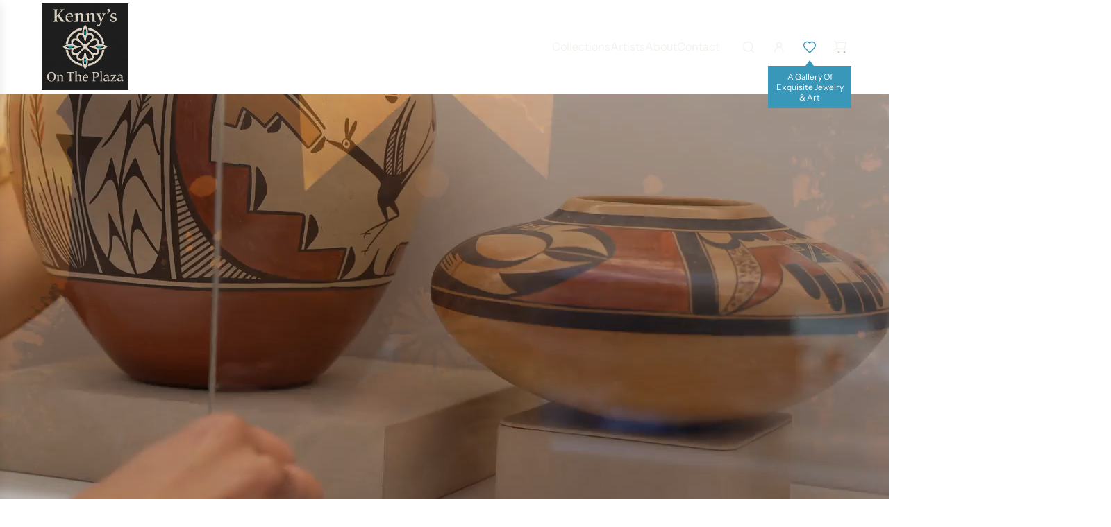

--- FILE ---
content_type: text/html; charset=utf-8
request_url: https://kennysontheplaza.com/?add-to-cart=2338
body_size: 27534
content:
<!doctype html>
<html class="js" lang="en">
<head>
  <!-- Basic page needs ================================================== -->
  <meta charset="utf-8"><meta http-equiv="X-UA-Compatible" content="IE=edge"><link rel="preconnect" href="https://fonts.shopifycdn.com" crossorigin><link href="//kennysontheplaza.com/cdn/shop/t/2/assets/swiper-bundle.min.css?v=127370101718424465871753910076" rel="stylesheet" type="text/css" media="all" />
  <link href="//kennysontheplaza.com/cdn/shop/t/2/assets/photoswipe.min.css?v=165459975419098386681753910076" rel="stylesheet" type="text/css" media="all" />
  <link href="//kennysontheplaza.com/cdn/shop/t/2/assets/theme.min.css?v=16721827849538280471753910076" rel="stylesheet" type="text/css" media="all" />
  <link href="//kennysontheplaza.com/cdn/shop/t/2/assets/custom.css?v=102493421877365237651753910076" rel="stylesheet" type="text/css" media="all" />

  
    <link rel="shortcut icon" href="//kennysontheplaza.com/cdn/shop/files/IMG_0118.jpg?crop=center&height=180&v=1761084196&width=180" type="image/png">
    <link rel="apple-touch-icon" sizes="180x180" href="//kennysontheplaza.com/cdn/shop/files/IMG_0118.jpg?crop=center&height=180&v=1761084196&width=180">
    <link rel="apple-touch-icon-precomposed" sizes="180x180" href="//kennysontheplaza.com/cdn/shop/files/IMG_0118.jpg?crop=center&height=180&v=1761084196&width=180">
    <link rel="icon" type="image/png" sizes="32x32" href="//kennysontheplaza.com/cdn/shop/files/IMG_0118.jpg?crop=center&height=32&v=1761084196&width=32">
    <link rel="icon" type="image/png" sizes="194x194" href="//kennysontheplaza.com/cdn/shop/files/IMG_0118.jpg?crop=center&height=194&v=1761084196&width=194">
    <link rel="icon" type="image/png" sizes="192x192" href="//kennysontheplaza.com/cdn/shop/files/IMG_0118.jpg?crop=center&height=192&v=1761084196&width=192">
    <link rel="icon" type="image/png" sizes="16x16" href="//kennysontheplaza.com/cdn/shop/files/IMG_0118.jpg?crop=center&height=16&v=1761084196&width=16">
  

    <link rel="preload" as="font" href="//kennysontheplaza.com/cdn/fonts/cormorant/cormorant_n3.0b17a542c8aa1ebff75081c7c3a854475090bf40.woff2" type="font/woff2" crossorigin>
    

    <link rel="preload" as="font" href="//kennysontheplaza.com/cdn/fonts/instrument_sans/instrumentsans_n4.db86542ae5e1596dbdb28c279ae6c2086c4c5bfa.woff2" type="font/woff2" crossorigin>
    
<!-- Title and description ================================================== -->
  <title>
    Kenny&#39;s On The Plaza &ndash; My Store
  </title>

  

  <!-- Helpers ================================================== -->
  <!-- /snippets/social-meta-tags.liquid -->


<meta property="og:site_name" content="My Store">
<meta property="og:url" content="https://kennysontheplaza.com/">
<meta property="og:title" content="Kenny&#39;s On The Plaza">
<meta property="og:type" content="website">
<meta property="og:description" content="My Store">

<meta property="og:image" content="http://kennysontheplaza.com/cdn/shop/files/unnamed.jpg?v=1753915829">
<meta property="og:image:alt" content="My Store">
<meta property="og:image:secure_url" content="https://kennysontheplaza.com/cdn/shop/files/unnamed.jpg?v=1753915829">


<meta name="x:card" content="summary_large_image">
<meta name="x:title" content="Kenny&#39;s On The Plaza">
<meta name="x:description" content="My Store">

  <link rel="canonical" href="https://kennysontheplaza.com/"/>
  <meta name="viewport" content="width=device-width, initial-scale=1, shrink-to-fit=no">
  <meta name="theme-color" content="rgba(36 36 36 / 1.0)">

  <!-- CSS ================================================== -->
  <style>
/*============================================================================
  #Typography
==============================================================================*/






@font-face {
  font-family: Cormorant;
  font-weight: 300;
  font-style: normal;
  font-display: swap;
  src: url("//kennysontheplaza.com/cdn/fonts/cormorant/cormorant_n3.0b17a542c8aa1ebff75081c7c3a854475090bf40.woff2") format("woff2"),
       url("//kennysontheplaza.com/cdn/fonts/cormorant/cormorant_n3.c357ee519b5baa7a2389366dbc1017e7bfccb716.woff") format("woff");
}

@font-face {
  font-family: "Instrument Sans";
  font-weight: 400;
  font-style: normal;
  font-display: swap;
  src: url("//kennysontheplaza.com/cdn/fonts/instrument_sans/instrumentsans_n4.db86542ae5e1596dbdb28c279ae6c2086c4c5bfa.woff2") format("woff2"),
       url("//kennysontheplaza.com/cdn/fonts/instrument_sans/instrumentsans_n4.510f1b081e58d08c30978f465518799851ef6d8b.woff") format("woff");
}


  @font-face {
  font-family: Cormorant;
  font-weight: 400;
  font-style: normal;
  font-display: swap;
  src: url("//kennysontheplaza.com/cdn/fonts/cormorant/cormorant_n4.bd66e8e0031690b46374315bd1c15a17a8dcd450.woff2") format("woff2"),
       url("//kennysontheplaza.com/cdn/fonts/cormorant/cormorant_n4.e5604516683cb4cc166c001f2ff5f387255e3b45.woff") format("woff");
}




  @font-face {
  font-family: "Instrument Sans";
  font-weight: 700;
  font-style: normal;
  font-display: swap;
  src: url("//kennysontheplaza.com/cdn/fonts/instrument_sans/instrumentsans_n7.e4ad9032e203f9a0977786c356573ced65a7419a.woff2") format("woff2"),
       url("//kennysontheplaza.com/cdn/fonts/instrument_sans/instrumentsans_n7.b9e40f166fb7639074ba34738101a9d2990bb41a.woff") format("woff");
}




  @font-face {
  font-family: "Instrument Sans";
  font-weight: 400;
  font-style: italic;
  font-display: swap;
  src: url("//kennysontheplaza.com/cdn/fonts/instrument_sans/instrumentsans_i4.028d3c3cd8d085648c808ceb20cd2fd1eb3560e5.woff2") format("woff2"),
       url("//kennysontheplaza.com/cdn/fonts/instrument_sans/instrumentsans_i4.7e90d82df8dee29a99237cd19cc529d2206706a2.woff") format("woff");
}




  @font-face {
  font-family: "Instrument Sans";
  font-weight: 700;
  font-style: italic;
  font-display: swap;
  src: url("//kennysontheplaza.com/cdn/fonts/instrument_sans/instrumentsans_i7.d6063bb5d8f9cbf96eace9e8801697c54f363c6a.woff2") format("woff2"),
       url("//kennysontheplaza.com/cdn/fonts/instrument_sans/instrumentsans_i7.ce33afe63f8198a3ac4261b826b560103542cd36.woff") format("woff");
}









/*============================================================================
  #General Variables
==============================================================================*/

:root {

  --font-weight-normal: 400;
  --font-weight-bold: 700;
  --font-weight-header-bold: 400;

  --header-font-stack: Cormorant, serif;
  --header-font-weight: 300;
  --header-font-style: normal;
  --header-text-size: 48;
  --header-text-size-px: 48px;
  --header-mobile-text-size-px: 22px;

  --header-font-case: normal;
  --header-font-size: 16;
  --header-font-size-px: 16px;

  --heading-spacing: -0.03em;
  --heading-line-height: 1;
  --heading-font-case: normal;
  --heading-font-stack: FontDrop;

  --body-font-stack: "Instrument Sans", sans-serif;
  --body-font-weight: 400;
  --body-font-style: normal;

  --button-font-stack: "Instrument Sans", sans-serif;
  --button-font-weight: 400;
  --button-font-style: normal;

  --label-font-stack: "Instrument Sans", sans-serif;
  --label-font-weight: 400;
  --label-font-style: normal;
  --label-font-case: none;
  --label-spacing: 0px;

  --navigation-font-stack: "Instrument Sans", sans-serif;
  --navigation-font-weight: 400;
  --navigation-font-style: normal;
  --navigation-font-letter-spacing: 0px;

  --base-font-size-int: 14;
  --base-font-size: 14px;

  --body-font-size-12-to-em: 0.86em;
  --body-font-size-16-to-em: 1.14em;
  --body-font-size-22-to-em: 1.57em;
  --body-font-size-28-to-em: 2.0em;
  --body-font-size-36-to-em: 2.57em;

  /* Heading Sizes */

  
  --h1-size: 60px;
  --h2-size: 48px;
  --h3-size: 42px;
  --h4-size: 36px;
  --h5-size: 30px;
  --h6-size: 24px;

  --sale-badge-color: rgba(57 151 185 / 1.0);
  --sold-out-badge-color: rgba(73 73 73 / 1.0);
  --custom-badge-color: rgba(73 73 73 / 1.0);
  --preorder-badge-color: rgba(73 73 73 / 1.0);
  --countdown-badge-color: rgba(73 73 73 / 1.0);
  --badge-font-color: rgba(255 255 255 / 1.0);

  --primary-btn-text-color: rgba(255 255 255 / 1.0);
  --primary-btn-text-color-opacity50: color-mix(in srgb, var(--primary-btn-text-color), transparent 50%);
  --primary-btn-bg-color: rgba(36 36 36 / 1.0);
  --primary-btn-bg-color-opacity50: color-mix(in srgb, var(--primary-btn-bg-color), transparent 50%);

  --button-text-case: none;
  --button-font-size: 15;
  --button-font-size-px: 15px;
  --button-text-spacing-px: 0px;

  
    --text-line-clamp: 1;
  

  

  --text-color: rgba(36 36 36 / 1.0);
  --text-color-transparent05: color-mix(in srgb, var(--text-color), transparent 95%);
  --text-color-transparent10: color-mix(in srgb, var(--text-color), transparent 90%);
  --text-color-transparent15: color-mix(in srgb, var(--text-color), transparent 85%);
  --text-color-transparent25: color-mix(in srgb, var(--text-color), transparent 75%);
  --text-color-transparent30: color-mix(in srgb, var(--text-color), transparent 70%);
  --text-color-transparent40: color-mix(in srgb, var(--text-color), transparent 60%);
  --text-color-transparent50: color-mix(in srgb, var(--text-color), transparent 50%);
  --text-color-transparent5: color-mix(in srgb, var(--text-color), transparent 50%);
  --text-color-transparent6: color-mix(in srgb, var(--text-color), transparent 40%);
  --text-color-transparent7: color-mix(in srgb, var(--text-color), transparent 30%);
  --text-color-transparent8: color-mix(in srgb, var(--text-color), transparent 20%);

  
    --heading-xl-font-size: 28px;
    --heading-l-font-size: 22px;
    --subheading-font-size: 20px;
  

  
    --small-body-font-size: 12px;
  

  --link-color: rgba(36 36 36 / 1.0);
  --on-sale-color: rgba(255 255 255 / 1.0);

  --body-color: rgba(255 255 255 / 1.0);
  --body-color-darken10: #e6e6e6;
  --body-color-transparent00: color-mix(in srgb, var(--body-color), transparent 100%);
  --body-color-transparent40: color-mix(in srgb, var(--body-color), transparent 60%);
  --body-color-transparent50: color-mix(in srgb, var(--body-color), transparent 50%);
  --body-color-transparent90: color-mix(in srgb, var(--body-color), transparent 10%);

  --body-overlay-color: color-mix(in srgb, var(--body-color-darken10), transparent 30%);

  --body-secondary-color: rgba(255 255 255 / 1.0);
  --body-secondary-color-transparent00: color-mix(in srgb, var(--body-secondary-color), transparent 100%);
  --body-secondary-color-darken05: color-mix(in srgb, var(--body-secondary-color), transparent 95%);

  --color-primary-background: #ffffff;
  --color-primary-background-rgb: 255, 255, 255;
  --color-secondary-background: rgba(255 255 255 / 1.0);

  --border-color: rgba(36, 36, 36, 0.25);
  --link-border-color: color-mix(in srgb, var(--link-color), transparent 50%);
  --border-color-darken10: #0a0a0a;
  --view-in-space-button-background: #f2f2f2;

  --header-color: rgba(255 255 255 / 1.0);
  --header-color-darken5-filter: #f2f2f2;
  --header-color-darken5: color-mix(in srgb, var(--header-color-darken5-filter), transparent 0%);

  --header-border-color: rgba(36 36 36 / 1.0);

  --announcement-text-size: 14px;
  --announcement-text-spacing: 0px;

  --logo-font-size: 25px;

  --overlay-header-text-color: rgba(242 242 238 / 1.0);
  --nav-text-color: rgba(36 36 36 / 1.0);
  --nav-text-color-transparent5: color-mix(in srgb, var(--nav-text-color), transparent 95%);
  --nav-text-color-transparent10: color-mix(in srgb, var(--nav-text-color), transparent 90%);
  --nav-text-color-transparent30: color-mix(in srgb, var(--nav-text-color), transparent 70%);
  --nav-text-color-transparent50: color-mix(in srgb, var(--nav-text-color), transparent 50%);

  --nav-text-hover: rgba(36 36 36 / 1.0);

  --color-scheme-light-background: rgba(249 249 249 / 1.0);
  --color-scheme-light-background-transparent40: color-mix(in srgb, var(--color-scheme-light-background), transparent 60%);
  --color-scheme-light-background-transparent50: color-mix(in srgb, var(--color-scheme-light-background), transparent 50%);
  --color-scheme-light-background-rgb: 249, 249, 249;

  --color-scheme-light-text: rgba(67 67 67 / 1.0);
  --color-scheme-light-text-transparent10: color-mix(in srgb, var(--color-scheme-light-text), transparent 90%);
  --color-scheme-light-text-transparent25: color-mix(in srgb, var(--color-scheme-light-text), transparent 75%);
  --color-scheme-light-text-transparent40: color-mix(in srgb, var(--color-scheme-light-text), transparent 60%);
  --color-scheme-light-text-transparent50: color-mix(in srgb, var(--color-scheme-light-text), transparent 50%);
  --color-scheme-light-text-transparent60: color-mix(in srgb, var(--color-scheme-light-text), transparent 40%);
  --color-scheme-light-text-transparent80: color-mix(in srgb, var(--color-scheme-light-text), transparent 20%);

  --color-scheme-feature-background: rgba(156 97 74 / 1.0);
  --color-scheme-feature-background-transparent40: color-mix(in srgb, var(--color-scheme-feature-background), transparent 60%);
  --color-scheme-feature-background-transparent50: color-mix(in srgb, var(--color-scheme-feature-background), transparent 50%);
  --color-scheme-feature-background-rgb: 156, 97, 74;

  --color-scheme-feature-text: rgba(255 255 255 / 1.0);
  --color-scheme-feature-text-transparent10: color-mix(in srgb, var(--color-scheme-feature-text), transparent 90%);
  --color-scheme-feature-text-transparent25: color-mix(in srgb, var(--color-scheme-feature-text), transparent 75%);
  --color-scheme-feature-text-transparent40: color-mix(in srgb, var(--color-scheme-feature-text), transparent 60%);
  --color-scheme-feature-text-transparent50: color-mix(in srgb, var(--color-scheme-feature-text), transparent 50%);
  --color-scheme-feature-text-transparent60: color-mix(in srgb, var(--color-scheme-feature-text), transparent 40%);
  --color-scheme-feature-text-transparent80: color-mix(in srgb, var(--color-scheme-feature-text), transparent 20%);

  --homepage-sections-accent-secondary-color-transparent60: color-mix(in srgb, var(--color-scheme-feature-text), transparent 40%);

  --color-scheme-dark-background: rgba(54 57 46 / 1.0);
  --color-scheme-dark-background-transparent40: color-mix(in srgb, var(--color-scheme-dark-background), transparent 60%);
  --color-scheme-dark-background-transparent50: color-mix(in srgb, var(--color-scheme-dark-background), transparent 50%);
  --color-scheme-dark-background-rgb: 54, 57, 46;

  --color-scheme-dark-text: rgba(242 239 232 / 1.0);
  --color-scheme-dark-text-transparent10: color-mix(in srgb, var(--color-scheme-dark-text), transparent 90%);
  --color-scheme-dark-text-transparent25: color-mix(in srgb, var(--color-scheme-dark-text), transparent 75%);
  --color-scheme-dark-text-transparent40: color-mix(in srgb, var(--color-scheme-dark-text), transparent 60%);
  --color-scheme-dark-text-transparent50: color-mix(in srgb, var(--color-scheme-dark-text), transparent 50%);
  --color-scheme-dark-text-transparent60: color-mix(in srgb, var(--color-scheme-dark-text), transparent 40%);
  --color-scheme-dark-text-transparent80: color-mix(in srgb, var(--color-scheme-dark-text), transparent 20%);

  --filter-bg-color: rgba(36, 36, 36, 0.1);

  --menu-drawer-color: rgba(242 239 232 / 1.0);
  --menu-drawer-text-color: rgba(36 36 36 / 1.0);
  --menu-drawer-text-color-transparent10: color-mix(in srgb, var(--menu-drawer-text-color), transparent 90%);
  --menu-drawer-text-color-transparent30: color-mix(in srgb, var(--menu-drawer-text-color), transparent 70%);
  --menu-drawer-border-color: color-mix(in srgb, var(--menu-drawer-text-color), transparent 75%);
  --menu-drawer-text-hover-color: rgba(36 36 36 / 1.0);

  --cart-drawer-color: rgba(242 239 232 / 1.0);
  --cart-drawer-color-transparent50: color-mix(in srgb, var(--cart-drawer-color), transparent 50%);
  --cart-drawer-text-color: rgba(36 36 36 / 1.0);
  --cart-drawer-text-color-transparent10: color-mix(in srgb, var(--cart-drawer-text-color), transparent 90%);
  --cart-drawer-text-color-transparent25: color-mix(in srgb, var(--cart-drawer-text-color), transparent 75%);
  --cart-drawer-text-color-transparent40: color-mix(in srgb, var(--cart-drawer-text-color), transparent 60%);
  --cart-drawer-text-color-transparent50: color-mix(in srgb, var(--cart-drawer-text-color), transparent 50%);
  --cart-drawer-text-color-transparent70: color-mix(in srgb, var(--cart-drawer-text-color), transparent 30%);
  --cart-drawer-border-color: color-mix(in srgb, var(--cart-drawer-text-color), transparent 75%);

  --success-color: #28a745;
  --error-color: #DC3545;
  --warning-color: #EB9247;

  /* Shop Pay Installments variables */
  --color-body: rgba(255 255 255 / 1.0);
  --color-bg: rgba(255 255 255 / 1.0);

  /* Checkbox */
  --checkbox-size: 16px;
  --inline-icon-size: 16px;
  --line-height-base: 1.6;

  /* Grid spacing */
  --grid-spacing: 50px;
  
    --grid-spacing-tight: 10px;
    --grid-spacing-loose: 50px;
  

  /* Border radius */
  --block-border-radius: 0;
  --input-border-radius: 0;
  --thumbnail-border-radius: 0;
  --badge-border-radius: 0;
  

  --swatch-border-radius: 0;
  
    --swatch-border-radius: 50%;
  
}
</style>

  <style data-shopify>
    *,
    *::before,
    *::after {
      box-sizing: inherit;
    }

    html {
      box-sizing: border-box;
      background-color: var(--body-color);
      height: 100%;
      margin: 0;
    }

    body {
      background-color: var(--body-color);
      min-height: 100%;
      margin: 0;
      display: grid;
      grid-template-rows: auto auto 1fr auto;
      grid-template-columns: 100%;
      overflow-x: hidden;
    }

    .sr-only {
      position: absolute;
      width: 1px;
      height: 1px;
      padding: 0;
      margin: -1px;
      overflow: hidden;
      clip: rect(0, 0, 0, 0);
      border: 0;
    }

    .sr-only-focusable:active, .sr-only-focusable:focus {
      position: static;
      width: auto;
      height: auto;
      margin: 0;
      overflow: visible;
      clip: auto;
    }
  </style>

  <!-- Header hook for plugins ================================================== -->
  <script>window.performance && window.performance.mark && window.performance.mark('shopify.content_for_header.start');</script><meta id="shopify-digital-wallet" name="shopify-digital-wallet" content="/95745736836/digital_wallets/dialog">
<script async="async" src="/checkouts/internal/preloads.js?locale=en-US"></script>
<script id="shopify-features" type="application/json">{"accessToken":"7671ba11b35b4b089dca93fff7c86d93","betas":["rich-media-storefront-analytics"],"domain":"kennysontheplaza.com","predictiveSearch":true,"shopId":95745736836,"locale":"en"}</script>
<script>var Shopify = Shopify || {};
Shopify.shop = "gyuxp7-gq.myshopify.com";
Shopify.locale = "en";
Shopify.currency = {"active":"USD","rate":"1.0"};
Shopify.country = "US";
Shopify.theme = {"name":"Timeless","id":184337301636,"schema_name":"Flow","schema_version":"41.0.1","theme_store_id":801,"role":"main"};
Shopify.theme.handle = "null";
Shopify.theme.style = {"id":null,"handle":null};
Shopify.cdnHost = "kennysontheplaza.com/cdn";
Shopify.routes = Shopify.routes || {};
Shopify.routes.root = "/";</script>
<script type="module">!function(o){(o.Shopify=o.Shopify||{}).modules=!0}(window);</script>
<script>!function(o){function n(){var o=[];function n(){o.push(Array.prototype.slice.apply(arguments))}return n.q=o,n}var t=o.Shopify=o.Shopify||{};t.loadFeatures=n(),t.autoloadFeatures=n()}(window);</script>
<script id="shop-js-analytics" type="application/json">{"pageType":"index"}</script>
<script defer="defer" async type="module" src="//kennysontheplaza.com/cdn/shopifycloud/shop-js/modules/v2/client.init-shop-cart-sync_WVOgQShq.en.esm.js"></script>
<script defer="defer" async type="module" src="//kennysontheplaza.com/cdn/shopifycloud/shop-js/modules/v2/chunk.common_C_13GLB1.esm.js"></script>
<script defer="defer" async type="module" src="//kennysontheplaza.com/cdn/shopifycloud/shop-js/modules/v2/chunk.modal_CLfMGd0m.esm.js"></script>
<script type="module">
  await import("//kennysontheplaza.com/cdn/shopifycloud/shop-js/modules/v2/client.init-shop-cart-sync_WVOgQShq.en.esm.js");
await import("//kennysontheplaza.com/cdn/shopifycloud/shop-js/modules/v2/chunk.common_C_13GLB1.esm.js");
await import("//kennysontheplaza.com/cdn/shopifycloud/shop-js/modules/v2/chunk.modal_CLfMGd0m.esm.js");

  window.Shopify.SignInWithShop?.initShopCartSync?.({"fedCMEnabled":true,"windoidEnabled":true});

</script>
<script id="__st">var __st={"a":95745736836,"offset":-25200,"reqid":"55ac6e36-89d9-4b87-9ea0-e5df01e04dbd-1769580338","pageurl":"kennysontheplaza.com\/?add-to-cart=2338","u":"592eae2cc69f","p":"home"};</script>
<script>window.ShopifyPaypalV4VisibilityTracking = true;</script>
<script id="captcha-bootstrap">!function(){'use strict';const t='contact',e='account',n='new_comment',o=[[t,t],['blogs',n],['comments',n],[t,'customer']],c=[[e,'customer_login'],[e,'guest_login'],[e,'recover_customer_password'],[e,'create_customer']],r=t=>t.map((([t,e])=>`form[action*='/${t}']:not([data-nocaptcha='true']) input[name='form_type'][value='${e}']`)).join(','),a=t=>()=>t?[...document.querySelectorAll(t)].map((t=>t.form)):[];function s(){const t=[...o],e=r(t);return a(e)}const i='password',u='form_key',d=['recaptcha-v3-token','g-recaptcha-response','h-captcha-response',i],f=()=>{try{return window.sessionStorage}catch{return}},m='__shopify_v',_=t=>t.elements[u];function p(t,e,n=!1){try{const o=window.sessionStorage,c=JSON.parse(o.getItem(e)),{data:r}=function(t){const{data:e,action:n}=t;return t[m]||n?{data:e,action:n}:{data:t,action:n}}(c);for(const[e,n]of Object.entries(r))t.elements[e]&&(t.elements[e].value=n);n&&o.removeItem(e)}catch(o){console.error('form repopulation failed',{error:o})}}const l='form_type',E='cptcha';function T(t){t.dataset[E]=!0}const w=window,h=w.document,L='Shopify',v='ce_forms',y='captcha';let A=!1;((t,e)=>{const n=(g='f06e6c50-85a8-45c8-87d0-21a2b65856fe',I='https://cdn.shopify.com/shopifycloud/storefront-forms-hcaptcha/ce_storefront_forms_captcha_hcaptcha.v1.5.2.iife.js',D={infoText:'Protected by hCaptcha',privacyText:'Privacy',termsText:'Terms'},(t,e,n)=>{const o=w[L][v],c=o.bindForm;if(c)return c(t,g,e,D).then(n);var r;o.q.push([[t,g,e,D],n]),r=I,A||(h.body.append(Object.assign(h.createElement('script'),{id:'captcha-provider',async:!0,src:r})),A=!0)});var g,I,D;w[L]=w[L]||{},w[L][v]=w[L][v]||{},w[L][v].q=[],w[L][y]=w[L][y]||{},w[L][y].protect=function(t,e){n(t,void 0,e),T(t)},Object.freeze(w[L][y]),function(t,e,n,w,h,L){const[v,y,A,g]=function(t,e,n){const i=e?o:[],u=t?c:[],d=[...i,...u],f=r(d),m=r(i),_=r(d.filter((([t,e])=>n.includes(e))));return[a(f),a(m),a(_),s()]}(w,h,L),I=t=>{const e=t.target;return e instanceof HTMLFormElement?e:e&&e.form},D=t=>v().includes(t);t.addEventListener('submit',(t=>{const e=I(t);if(!e)return;const n=D(e)&&!e.dataset.hcaptchaBound&&!e.dataset.recaptchaBound,o=_(e),c=g().includes(e)&&(!o||!o.value);(n||c)&&t.preventDefault(),c&&!n&&(function(t){try{if(!f())return;!function(t){const e=f();if(!e)return;const n=_(t);if(!n)return;const o=n.value;o&&e.removeItem(o)}(t);const e=Array.from(Array(32),(()=>Math.random().toString(36)[2])).join('');!function(t,e){_(t)||t.append(Object.assign(document.createElement('input'),{type:'hidden',name:u})),t.elements[u].value=e}(t,e),function(t,e){const n=f();if(!n)return;const o=[...t.querySelectorAll(`input[type='${i}']`)].map((({name:t})=>t)),c=[...d,...o],r={};for(const[a,s]of new FormData(t).entries())c.includes(a)||(r[a]=s);n.setItem(e,JSON.stringify({[m]:1,action:t.action,data:r}))}(t,e)}catch(e){console.error('failed to persist form',e)}}(e),e.submit())}));const S=(t,e)=>{t&&!t.dataset[E]&&(n(t,e.some((e=>e===t))),T(t))};for(const o of['focusin','change'])t.addEventListener(o,(t=>{const e=I(t);D(e)&&S(e,y())}));const B=e.get('form_key'),M=e.get(l),P=B&&M;t.addEventListener('DOMContentLoaded',(()=>{const t=y();if(P)for(const e of t)e.elements[l].value===M&&p(e,B);[...new Set([...A(),...v().filter((t=>'true'===t.dataset.shopifyCaptcha))])].forEach((e=>S(e,t)))}))}(h,new URLSearchParams(w.location.search),n,t,e,['guest_login'])})(!1,!0)}();</script>
<script integrity="sha256-4kQ18oKyAcykRKYeNunJcIwy7WH5gtpwJnB7kiuLZ1E=" data-source-attribution="shopify.loadfeatures" defer="defer" src="//kennysontheplaza.com/cdn/shopifycloud/storefront/assets/storefront/load_feature-a0a9edcb.js" crossorigin="anonymous"></script>
<script data-source-attribution="shopify.dynamic_checkout.dynamic.init">var Shopify=Shopify||{};Shopify.PaymentButton=Shopify.PaymentButton||{isStorefrontPortableWallets:!0,init:function(){window.Shopify.PaymentButton.init=function(){};var t=document.createElement("script");t.src="https://kennysontheplaza.com/cdn/shopifycloud/portable-wallets/latest/portable-wallets.en.js",t.type="module",document.head.appendChild(t)}};
</script>
<script data-source-attribution="shopify.dynamic_checkout.buyer_consent">
  function portableWalletsHideBuyerConsent(e){var t=document.getElementById("shopify-buyer-consent"),n=document.getElementById("shopify-subscription-policy-button");t&&n&&(t.classList.add("hidden"),t.setAttribute("aria-hidden","true"),n.removeEventListener("click",e))}function portableWalletsShowBuyerConsent(e){var t=document.getElementById("shopify-buyer-consent"),n=document.getElementById("shopify-subscription-policy-button");t&&n&&(t.classList.remove("hidden"),t.removeAttribute("aria-hidden"),n.addEventListener("click",e))}window.Shopify?.PaymentButton&&(window.Shopify.PaymentButton.hideBuyerConsent=portableWalletsHideBuyerConsent,window.Shopify.PaymentButton.showBuyerConsent=portableWalletsShowBuyerConsent);
</script>
<script data-source-attribution="shopify.dynamic_checkout.cart.bootstrap">document.addEventListener("DOMContentLoaded",(function(){function t(){return document.querySelector("shopify-accelerated-checkout-cart, shopify-accelerated-checkout")}if(t())Shopify.PaymentButton.init();else{new MutationObserver((function(e,n){t()&&(Shopify.PaymentButton.init(),n.disconnect())})).observe(document.body,{childList:!0,subtree:!0})}}));
</script>

<script>window.performance && window.performance.mark && window.performance.mark('shopify.content_for_header.end');</script>

  <script defer src="//kennysontheplaza.com/cdn/shop/t/2/assets/eventBus.js?v=100401504747444416941753910076"></script>

  <script type="text/javascript">
		window.wetheme = {
			name: 'Flow',
			webcomponentRegistry: {
        registry: {},
				checkScriptLoaded: function(key) {
					return window.wetheme.webcomponentRegistry.registry[key] ? true : false
				},
        register: function(registration) {
            if(!window.wetheme.webcomponentRegistry.checkScriptLoaded(registration.key)) {
              window.wetheme.webcomponentRegistry.registry[registration.key] = registration
            }
        }
      }
    };
	</script>

  

  
<link href="https://monorail-edge.shopifysvc.com" rel="dns-prefetch">
<script>(function(){if ("sendBeacon" in navigator && "performance" in window) {try {var session_token_from_headers = performance.getEntriesByType('navigation')[0].serverTiming.find(x => x.name == '_s').description;} catch {var session_token_from_headers = undefined;}var session_cookie_matches = document.cookie.match(/_shopify_s=([^;]*)/);var session_token_from_cookie = session_cookie_matches && session_cookie_matches.length === 2 ? session_cookie_matches[1] : "";var session_token = session_token_from_headers || session_token_from_cookie || "";function handle_abandonment_event(e) {var entries = performance.getEntries().filter(function(entry) {return /monorail-edge.shopifysvc.com/.test(entry.name);});if (!window.abandonment_tracked && entries.length === 0) {window.abandonment_tracked = true;var currentMs = Date.now();var navigation_start = performance.timing.navigationStart;var payload = {shop_id: 95745736836,url: window.location.href,navigation_start,duration: currentMs - navigation_start,session_token,page_type: "index"};window.navigator.sendBeacon("https://monorail-edge.shopifysvc.com/v1/produce", JSON.stringify({schema_id: "online_store_buyer_site_abandonment/1.1",payload: payload,metadata: {event_created_at_ms: currentMs,event_sent_at_ms: currentMs}}));}}window.addEventListener('pagehide', handle_abandonment_event);}}());</script>
<script id="web-pixels-manager-setup">(function e(e,d,r,n,o){if(void 0===o&&(o={}),!Boolean(null===(a=null===(i=window.Shopify)||void 0===i?void 0:i.analytics)||void 0===a?void 0:a.replayQueue)){var i,a;window.Shopify=window.Shopify||{};var t=window.Shopify;t.analytics=t.analytics||{};var s=t.analytics;s.replayQueue=[],s.publish=function(e,d,r){return s.replayQueue.push([e,d,r]),!0};try{self.performance.mark("wpm:start")}catch(e){}var l=function(){var e={modern:/Edge?\/(1{2}[4-9]|1[2-9]\d|[2-9]\d{2}|\d{4,})\.\d+(\.\d+|)|Firefox\/(1{2}[4-9]|1[2-9]\d|[2-9]\d{2}|\d{4,})\.\d+(\.\d+|)|Chrom(ium|e)\/(9{2}|\d{3,})\.\d+(\.\d+|)|(Maci|X1{2}).+ Version\/(15\.\d+|(1[6-9]|[2-9]\d|\d{3,})\.\d+)([,.]\d+|)( \(\w+\)|)( Mobile\/\w+|) Safari\/|Chrome.+OPR\/(9{2}|\d{3,})\.\d+\.\d+|(CPU[ +]OS|iPhone[ +]OS|CPU[ +]iPhone|CPU IPhone OS|CPU iPad OS)[ +]+(15[._]\d+|(1[6-9]|[2-9]\d|\d{3,})[._]\d+)([._]\d+|)|Android:?[ /-](13[3-9]|1[4-9]\d|[2-9]\d{2}|\d{4,})(\.\d+|)(\.\d+|)|Android.+Firefox\/(13[5-9]|1[4-9]\d|[2-9]\d{2}|\d{4,})\.\d+(\.\d+|)|Android.+Chrom(ium|e)\/(13[3-9]|1[4-9]\d|[2-9]\d{2}|\d{4,})\.\d+(\.\d+|)|SamsungBrowser\/([2-9]\d|\d{3,})\.\d+/,legacy:/Edge?\/(1[6-9]|[2-9]\d|\d{3,})\.\d+(\.\d+|)|Firefox\/(5[4-9]|[6-9]\d|\d{3,})\.\d+(\.\d+|)|Chrom(ium|e)\/(5[1-9]|[6-9]\d|\d{3,})\.\d+(\.\d+|)([\d.]+$|.*Safari\/(?![\d.]+ Edge\/[\d.]+$))|(Maci|X1{2}).+ Version\/(10\.\d+|(1[1-9]|[2-9]\d|\d{3,})\.\d+)([,.]\d+|)( \(\w+\)|)( Mobile\/\w+|) Safari\/|Chrome.+OPR\/(3[89]|[4-9]\d|\d{3,})\.\d+\.\d+|(CPU[ +]OS|iPhone[ +]OS|CPU[ +]iPhone|CPU IPhone OS|CPU iPad OS)[ +]+(10[._]\d+|(1[1-9]|[2-9]\d|\d{3,})[._]\d+)([._]\d+|)|Android:?[ /-](13[3-9]|1[4-9]\d|[2-9]\d{2}|\d{4,})(\.\d+|)(\.\d+|)|Mobile Safari.+OPR\/([89]\d|\d{3,})\.\d+\.\d+|Android.+Firefox\/(13[5-9]|1[4-9]\d|[2-9]\d{2}|\d{4,})\.\d+(\.\d+|)|Android.+Chrom(ium|e)\/(13[3-9]|1[4-9]\d|[2-9]\d{2}|\d{4,})\.\d+(\.\d+|)|Android.+(UC? ?Browser|UCWEB|U3)[ /]?(15\.([5-9]|\d{2,})|(1[6-9]|[2-9]\d|\d{3,})\.\d+)\.\d+|SamsungBrowser\/(5\.\d+|([6-9]|\d{2,})\.\d+)|Android.+MQ{2}Browser\/(14(\.(9|\d{2,})|)|(1[5-9]|[2-9]\d|\d{3,})(\.\d+|))(\.\d+|)|K[Aa][Ii]OS\/(3\.\d+|([4-9]|\d{2,})\.\d+)(\.\d+|)/},d=e.modern,r=e.legacy,n=navigator.userAgent;return n.match(d)?"modern":n.match(r)?"legacy":"unknown"}(),u="modern"===l?"modern":"legacy",c=(null!=n?n:{modern:"",legacy:""})[u],f=function(e){return[e.baseUrl,"/wpm","/b",e.hashVersion,"modern"===e.buildTarget?"m":"l",".js"].join("")}({baseUrl:d,hashVersion:r,buildTarget:u}),m=function(e){var d=e.version,r=e.bundleTarget,n=e.surface,o=e.pageUrl,i=e.monorailEndpoint;return{emit:function(e){var a=e.status,t=e.errorMsg,s=(new Date).getTime(),l=JSON.stringify({metadata:{event_sent_at_ms:s},events:[{schema_id:"web_pixels_manager_load/3.1",payload:{version:d,bundle_target:r,page_url:o,status:a,surface:n,error_msg:t},metadata:{event_created_at_ms:s}}]});if(!i)return console&&console.warn&&console.warn("[Web Pixels Manager] No Monorail endpoint provided, skipping logging."),!1;try{return self.navigator.sendBeacon.bind(self.navigator)(i,l)}catch(e){}var u=new XMLHttpRequest;try{return u.open("POST",i,!0),u.setRequestHeader("Content-Type","text/plain"),u.send(l),!0}catch(e){return console&&console.warn&&console.warn("[Web Pixels Manager] Got an unhandled error while logging to Monorail."),!1}}}}({version:r,bundleTarget:l,surface:e.surface,pageUrl:self.location.href,monorailEndpoint:e.monorailEndpoint});try{o.browserTarget=l,function(e){var d=e.src,r=e.async,n=void 0===r||r,o=e.onload,i=e.onerror,a=e.sri,t=e.scriptDataAttributes,s=void 0===t?{}:t,l=document.createElement("script"),u=document.querySelector("head"),c=document.querySelector("body");if(l.async=n,l.src=d,a&&(l.integrity=a,l.crossOrigin="anonymous"),s)for(var f in s)if(Object.prototype.hasOwnProperty.call(s,f))try{l.dataset[f]=s[f]}catch(e){}if(o&&l.addEventListener("load",o),i&&l.addEventListener("error",i),u)u.appendChild(l);else{if(!c)throw new Error("Did not find a head or body element to append the script");c.appendChild(l)}}({src:f,async:!0,onload:function(){if(!function(){var e,d;return Boolean(null===(d=null===(e=window.Shopify)||void 0===e?void 0:e.analytics)||void 0===d?void 0:d.initialized)}()){var d=window.webPixelsManager.init(e)||void 0;if(d){var r=window.Shopify.analytics;r.replayQueue.forEach((function(e){var r=e[0],n=e[1],o=e[2];d.publishCustomEvent(r,n,o)})),r.replayQueue=[],r.publish=d.publishCustomEvent,r.visitor=d.visitor,r.initialized=!0}}},onerror:function(){return m.emit({status:"failed",errorMsg:"".concat(f," has failed to load")})},sri:function(e){var d=/^sha384-[A-Za-z0-9+/=]+$/;return"string"==typeof e&&d.test(e)}(c)?c:"",scriptDataAttributes:o}),m.emit({status:"loading"})}catch(e){m.emit({status:"failed",errorMsg:(null==e?void 0:e.message)||"Unknown error"})}}})({shopId: 95745736836,storefrontBaseUrl: "https://kennysontheplaza.com",extensionsBaseUrl: "https://extensions.shopifycdn.com/cdn/shopifycloud/web-pixels-manager",monorailEndpoint: "https://monorail-edge.shopifysvc.com/unstable/produce_batch",surface: "storefront-renderer",enabledBetaFlags: ["2dca8a86"],webPixelsConfigList: [{"id":"shopify-app-pixel","configuration":"{}","eventPayloadVersion":"v1","runtimeContext":"STRICT","scriptVersion":"0450","apiClientId":"shopify-pixel","type":"APP","privacyPurposes":["ANALYTICS","MARKETING"]},{"id":"shopify-custom-pixel","eventPayloadVersion":"v1","runtimeContext":"LAX","scriptVersion":"0450","apiClientId":"shopify-pixel","type":"CUSTOM","privacyPurposes":["ANALYTICS","MARKETING"]}],isMerchantRequest: false,initData: {"shop":{"name":"My Store","paymentSettings":{"currencyCode":"USD"},"myshopifyDomain":"gyuxp7-gq.myshopify.com","countryCode":"US","storefrontUrl":"https:\/\/kennysontheplaza.com"},"customer":null,"cart":null,"checkout":null,"productVariants":[],"purchasingCompany":null},},"https://kennysontheplaza.com/cdn","fcfee988w5aeb613cpc8e4bc33m6693e112",{"modern":"","legacy":""},{"shopId":"95745736836","storefrontBaseUrl":"https:\/\/kennysontheplaza.com","extensionBaseUrl":"https:\/\/extensions.shopifycdn.com\/cdn\/shopifycloud\/web-pixels-manager","surface":"storefront-renderer","enabledBetaFlags":"[\"2dca8a86\"]","isMerchantRequest":"false","hashVersion":"fcfee988w5aeb613cpc8e4bc33m6693e112","publish":"custom","events":"[[\"page_viewed\",{}]]"});</script><script>
  window.ShopifyAnalytics = window.ShopifyAnalytics || {};
  window.ShopifyAnalytics.meta = window.ShopifyAnalytics.meta || {};
  window.ShopifyAnalytics.meta.currency = 'USD';
  var meta = {"page":{"pageType":"home","requestId":"55ac6e36-89d9-4b87-9ea0-e5df01e04dbd-1769580338"}};
  for (var attr in meta) {
    window.ShopifyAnalytics.meta[attr] = meta[attr];
  }
</script>
<script class="analytics">
  (function () {
    var customDocumentWrite = function(content) {
      var jquery = null;

      if (window.jQuery) {
        jquery = window.jQuery;
      } else if (window.Checkout && window.Checkout.$) {
        jquery = window.Checkout.$;
      }

      if (jquery) {
        jquery('body').append(content);
      }
    };

    var hasLoggedConversion = function(token) {
      if (token) {
        return document.cookie.indexOf('loggedConversion=' + token) !== -1;
      }
      return false;
    }

    var setCookieIfConversion = function(token) {
      if (token) {
        var twoMonthsFromNow = new Date(Date.now());
        twoMonthsFromNow.setMonth(twoMonthsFromNow.getMonth() + 2);

        document.cookie = 'loggedConversion=' + token + '; expires=' + twoMonthsFromNow;
      }
    }

    var trekkie = window.ShopifyAnalytics.lib = window.trekkie = window.trekkie || [];
    if (trekkie.integrations) {
      return;
    }
    trekkie.methods = [
      'identify',
      'page',
      'ready',
      'track',
      'trackForm',
      'trackLink'
    ];
    trekkie.factory = function(method) {
      return function() {
        var args = Array.prototype.slice.call(arguments);
        args.unshift(method);
        trekkie.push(args);
        return trekkie;
      };
    };
    for (var i = 0; i < trekkie.methods.length; i++) {
      var key = trekkie.methods[i];
      trekkie[key] = trekkie.factory(key);
    }
    trekkie.load = function(config) {
      trekkie.config = config || {};
      trekkie.config.initialDocumentCookie = document.cookie;
      var first = document.getElementsByTagName('script')[0];
      var script = document.createElement('script');
      script.type = 'text/javascript';
      script.onerror = function(e) {
        var scriptFallback = document.createElement('script');
        scriptFallback.type = 'text/javascript';
        scriptFallback.onerror = function(error) {
                var Monorail = {
      produce: function produce(monorailDomain, schemaId, payload) {
        var currentMs = new Date().getTime();
        var event = {
          schema_id: schemaId,
          payload: payload,
          metadata: {
            event_created_at_ms: currentMs,
            event_sent_at_ms: currentMs
          }
        };
        return Monorail.sendRequest("https://" + monorailDomain + "/v1/produce", JSON.stringify(event));
      },
      sendRequest: function sendRequest(endpointUrl, payload) {
        // Try the sendBeacon API
        if (window && window.navigator && typeof window.navigator.sendBeacon === 'function' && typeof window.Blob === 'function' && !Monorail.isIos12()) {
          var blobData = new window.Blob([payload], {
            type: 'text/plain'
          });

          if (window.navigator.sendBeacon(endpointUrl, blobData)) {
            return true;
          } // sendBeacon was not successful

        } // XHR beacon

        var xhr = new XMLHttpRequest();

        try {
          xhr.open('POST', endpointUrl);
          xhr.setRequestHeader('Content-Type', 'text/plain');
          xhr.send(payload);
        } catch (e) {
          console.log(e);
        }

        return false;
      },
      isIos12: function isIos12() {
        return window.navigator.userAgent.lastIndexOf('iPhone; CPU iPhone OS 12_') !== -1 || window.navigator.userAgent.lastIndexOf('iPad; CPU OS 12_') !== -1;
      }
    };
    Monorail.produce('monorail-edge.shopifysvc.com',
      'trekkie_storefront_load_errors/1.1',
      {shop_id: 95745736836,
      theme_id: 184337301636,
      app_name: "storefront",
      context_url: window.location.href,
      source_url: "//kennysontheplaza.com/cdn/s/trekkie.storefront.a804e9514e4efded663580eddd6991fcc12b5451.min.js"});

        };
        scriptFallback.async = true;
        scriptFallback.src = '//kennysontheplaza.com/cdn/s/trekkie.storefront.a804e9514e4efded663580eddd6991fcc12b5451.min.js';
        first.parentNode.insertBefore(scriptFallback, first);
      };
      script.async = true;
      script.src = '//kennysontheplaza.com/cdn/s/trekkie.storefront.a804e9514e4efded663580eddd6991fcc12b5451.min.js';
      first.parentNode.insertBefore(script, first);
    };
    trekkie.load(
      {"Trekkie":{"appName":"storefront","development":false,"defaultAttributes":{"shopId":95745736836,"isMerchantRequest":null,"themeId":184337301636,"themeCityHash":"3832930532972614189","contentLanguage":"en","currency":"USD","eventMetadataId":"d08e4fec-bf87-4a44-a766-960502353f23"},"isServerSideCookieWritingEnabled":true,"monorailRegion":"shop_domain","enabledBetaFlags":["65f19447","b5387b81"]},"Session Attribution":{},"S2S":{"facebookCapiEnabled":false,"source":"trekkie-storefront-renderer","apiClientId":580111}}
    );

    var loaded = false;
    trekkie.ready(function() {
      if (loaded) return;
      loaded = true;

      window.ShopifyAnalytics.lib = window.trekkie;

      var originalDocumentWrite = document.write;
      document.write = customDocumentWrite;
      try { window.ShopifyAnalytics.merchantGoogleAnalytics.call(this); } catch(error) {};
      document.write = originalDocumentWrite;

      window.ShopifyAnalytics.lib.page(null,{"pageType":"home","requestId":"55ac6e36-89d9-4b87-9ea0-e5df01e04dbd-1769580338","shopifyEmitted":true});

      var match = window.location.pathname.match(/checkouts\/(.+)\/(thank_you|post_purchase)/)
      var token = match? match[1]: undefined;
      if (!hasLoggedConversion(token)) {
        setCookieIfConversion(token);
        
      }
    });


        var eventsListenerScript = document.createElement('script');
        eventsListenerScript.async = true;
        eventsListenerScript.src = "//kennysontheplaza.com/cdn/shopifycloud/storefront/assets/shop_events_listener-3da45d37.js";
        document.getElementsByTagName('head')[0].appendChild(eventsListenerScript);

})();</script>
<script
  defer
  src="https://kennysontheplaza.com/cdn/shopifycloud/perf-kit/shopify-perf-kit-3.1.0.min.js"
  data-application="storefront-renderer"
  data-shop-id="95745736836"
  data-render-region="gcp-us-east1"
  data-page-type="index"
  data-theme-instance-id="184337301636"
  data-theme-name="Flow"
  data-theme-version="41.0.1"
  data-monorail-region="shop_domain"
  data-resource-timing-sampling-rate="10"
  data-shs="true"
  data-shs-beacon="true"
  data-shs-export-with-fetch="true"
  data-shs-logs-sample-rate="1"
  data-shs-beacon-endpoint="https://kennysontheplaza.com/api/collect"
></script>
</head>


<body id="kenny-39-s-on-the-plaza" class="template-index page-fade hover-zoom-enabled images-aspect-ratio border-radius-square">
  <a class="btn skip-to-content-link sr-only" href="#MainContent">
    Skip to content
  </a>

  
  <safe-load-scripts class="hidden">
    <script src="//kennysontheplaza.com/cdn/shop/t/2/assets/component-cart-quantity.js?v=70295216213169132451753910075" type="module" defer="defer" data-flow-load-key="component-cart-quantity"></script>
  </safe-load-scripts>
  <safe-load-scripts class="hidden">
    <script src="//kennysontheplaza.com/cdn/shop/t/2/assets/component-cart-update.js?v=38903525079000161031753910075" type="module" defer="defer" data-flow-load-key="component-cart-update"></script>
  </safe-load-scripts>
  

  
  
    <safe-load-scripts class="hidden">
      <script src="//kennysontheplaza.com/cdn/shop/t/2/assets/component-cart-drawer.js?v=181863441691857161131753910075" type="module" defer="defer" data-flow-load-key="component-cart-drawer"></script>
    </safe-load-scripts>
    <safe-load-scripts class="hidden">
      <script src="//kennysontheplaza.com/cdn/shop/t/2/assets/component-cart-update-modal.js?v=86464604851413727601753910075" type="module" defer="defer" data-flow-load-key="component-cart-update-modal"></script>
    </safe-load-scripts>
    
      <safe-load-scripts class="hidden">
        <script src="//kennysontheplaza.com/cdn/shop/t/2/assets/component-cart-recommendations.js?v=151411547966132855211753910075" type="module" defer="defer" data-flow-load-key="component-cart-recommendations"></script>
      </safe-load-scripts>
      
    

<cart-drawer
  aria-modal="true"
  role="dialog"
  aria-hidden="true"
  class="global-drawer"
  data-drawer-position="right"
>
  <span data-drawer-close class="global-drawer__overlay"></span>
  <div class="global-drawer__content">

    <header class="global-drawer__sticky-header">
      <button
        data-drawer-close
        type="button"
        aria-label="Close"
        class="global-drawer__close"
      >
        <span class="fallback-text">Close</span>
        




    <svg viewBox="0 0 20 20" fill="none" xmlns="http://www.w3.org/2000/svg" width="20" height="20"><path d="M5.63086 14.3692L10 10L14.3692 14.3692M14.3692 5.63086L9.99919 10L5.63086 5.63086" stroke="currentColor" stroke-width="1.5" stroke-linecap="round" stroke-linejoin="round"/></svg>
  
      </button>
      <div data-cart-dynamic-content="cart-header">
        <h3 class="cart-drawer__heading">Cart (0)</h3>
      </div>
    </header>

    <div
      class="global-drawer__body global-drawer__body--with-padding cart-drawer__body"
      data-cart-dynamic-content="cart-body"
      data-cart-scroll-element
      tabindex="0"
    >
      <div class="global-drawer__body--content">
        

          <div class="cart-drawer__empty-container">
            
              <div class="cart-drawer__empty-message text-link-animated">Your cart is currently empty.</div>
            

            <div class="cart-drawer__empty-btn-container">
              
                <a class="btn dynamic-section-button--drawer-filled cart-drawer__empty-btn" href="/collections/all">Return to shop</a>
              
            </div>
          </div>
        

        

        
      </div>
    </div>

    <div class="global-drawer__sticky-bottom" data-cart-dynamic-content="cart-footer">

      

    </div>
  </div>
</cart-drawer>
  

  
  <style data-shopify>
  size-guide-drawer .main-page-content .large--two-thirds {
    width: 100%;
  }

  size-guide-drawer .template-title--wrapper {
    display: none;
  }

  size-guide-drawer .main-page-content [data-sidebar-content] {
    display: none;
  }
</style>

<size-guide-drawer
  id="SizeGuideDrawer"
  aria-modal="true"
  role="dialog"
  aria-hidden="true"
  class="global-drawer"
  data-drawer-position="right"
>
  <span data-drawer-close class="global-drawer__overlay"></span>
  <div class="global-drawer__content">
    <header class="global-drawer__sticky-header">
      <button
        data-drawer-close
        type="button"
        aria-label="Close"
        class="global-drawer__close"
      >
        <span class="fallback-text">Close</span>
        




    <svg viewBox="0 0 20 20" fill="none" xmlns="http://www.w3.org/2000/svg" width="20" height="20"><path d="M5.63086 14.3692L10 10L14.3692 14.3692M14.3692 5.63086L9.99919 10L5.63086 5.63086" stroke="currentColor" stroke-width="1.5" stroke-linecap="round" stroke-linejoin="round"/></svg>
  
      </button>
      <div data-size-guide-dynamic-content="size-guide-header">
        <h3 class="size-guide-drawer__heading"></h3>
      </div>
    </header>

    <div class="global-drawer__body" tabindex="0">
      <div class="global-drawer__body--content size-guide-drawer__content global-drawer__disable-load-in-animations" data-size-guide-content>
        <!-- Content will be loaded dynamically -->
      </div>
    </div>
  </div>
</size-guide-drawer>

<safe-load-scripts class="hidden">
  <script src="//kennysontheplaza.com/cdn/shop/t/2/assets/component-size-guide-drawer.js?v=24077983703289731451753910075" type="module" defer="defer" data-flow-load-key="component-size-guide-drawer"></script>
</safe-load-scripts>

  <div id="DrawerOverlay" class="drawer-overlay"></div>
  <div id="ThemeModal" class="theme-modal width--modal"></div>

  <div 
    id="PageContainer" 
    data-editor-open="false" 
    data-cart-action="go_to_or_open_cart" 
    data-cart-type="drawer" 
    data-language-url="/" 
    data-show-currency-code="false"
    data-currency-code="USD"
  >
    <!-- BEGIN sections: header-group -->
<div id="shopify-section-sections--25745582588036__announcement-bar" class="shopify-section shopify-section-group-header-group"></div><div id="shopify-section-sections--25745582588036__header" class="shopify-section shopify-section-group-header-group header-section">

<link href="//kennysontheplaza.com/cdn/shop/t/2/assets/component-mobile-menu.min.css?v=152669538629381619591753910075" rel="stylesheet" type="text/css" media="all" />






























<style data-shopify>
  .default-menu-drawer-text-color {
    color: var(--menu-drawer-text-color);
  }

  
</style>

<div
  class="header-section--wrapper overlay-header-wrapper"
  data-wetheme-section-type="header"
  data-wetheme-section-id="sections--25745582588036__header"
  data-header-sticky="true"
  data-header-overlay="true"
>
  <div id="NavDrawerOverlay" class="drawer-overlay"></div>
  <div id="NavDrawer" class="drawer drawer--left" inert>

    <div class="mobile-nav-grid-container">
      <div class="mobile-nav__logo-title">
        <div class="mobile-nav__logo-title--inner">
          <a href="#" class="mobile-menu--close-btn standalone-icon--wrapper" aria-label="Close menu" role="button">
            




    <svg viewBox="0 0 20 20" fill="none" xmlns="http://www.w3.org/2000/svg" width="20" height="20"><path d="M5.63086 14.3692L10 10L14.3692 14.3692M14.3692 5.63086L9.99919 10L5.63086 5.63086" stroke="currentColor" stroke-width="1.5" stroke-linecap="round" stroke-linejoin="round"/></svg>
  
          </a>
        </div>
      </div>

      <!-- begin mobile-nav -->
      <ul class="mobile-nav mobile-nav--main">
        
        
          
          
            <li class="mobile-nav__item top-level" aria-haspopup="true">
              <div class="mobile-nav__has-sublist">
                <a href="/collections/all" class="mobile-nav__link">Collections</a>
                <div class="mobile-nav__toggle">
                  <button type="button" class="icon-fallback-text mobile-nav__toggle-open standalone-icon--wrapper touch-target icon-no-padding" aria-label="See more">
                    




    <svg viewBox="0 0 20 20" fill="none" xmlns="http://www.w3.org/2000/svg" width="16" height="16" aria-hidden="true"><path d="M5.5 7.5L10.5 12.5L15.5 7.5" stroke="currentColor" stroke-width="1.5" stroke-linecap="round" stroke-linejoin="round"/></svg>
  
                  </button>
                  <button type="button" class="icon-fallback-text mobile-nav__toggle-close standalone-icon--wrapper touch-target icon-no-padding" aria-label="Close menu">
                    




    <svg viewBox="0 0 20 20" fill="none" xmlns="http://www.w3.org/2000/svg" width="16" height="16" aria-hidden="true"><path d="M5.5 12.5L10.5 7.5L15.5 12.5" stroke="currentColor" stroke-width="1.5" stroke-linecap="round" stroke-linejoin="round"/></svg>  
  
                  </button>
                </div>
              </div>
              <ul class="mobile-nav__sublist">
                
                  
                    <li class="mobile-nav__item">
                      <a href="/collections/rings" class="mobile-nav__link">Rings</a>
                    </li>
                  
                
                  
                    <li class="mobile-nav__item">
                      <a href="/collections/bracelets" class="mobile-nav__link">Bracelets</a>
                    </li>
                  
                
                  
                    <li class="mobile-nav__item">
                      <a href="/collections/earrings" class="mobile-nav__link">Earrings</a>
                    </li>
                  
                
                  
                    <li class="mobile-nav__item">
                      <a href="/collections/necklaces" class="mobile-nav__link">Necklaces</a>
                    </li>
                  
                
                  
                    <li class="mobile-nav__item">
                      <a href="/collections/pendants" class="mobile-nav__link">Pendants</a>
                    </li>
                  
                
                  
                    <li class="mobile-nav__item">
                      <a href="/collections/mens" class="mobile-nav__link">Men&#39;s</a>
                    </li>
                  
                

                
              </ul>
            </li>
          
        
          
          
            <li class="mobile-nav__item top-level">
              
                <a href="/collections" class="mobile-nav__link">Artists</a>
              
            </li>
          
        
          
          
            <li class="mobile-nav__item top-level">
              
                <a href="/pages/about" class="mobile-nav__link">About</a>
              
            </li>
          
        
          
          
            <li class="mobile-nav__item top-level">
              
                <a href="/pages/contact" class="mobile-nav__link">Contact</a>
              
            </li>
          
        
      </ul>

      <div class="mobile-nav--footer">
        <div class="mobile-nav locale--mobile">
          
  <script src="//kennysontheplaza.com/cdn/shop/t/2/assets/component-localization-form.js?v=149474749463920235281753910075" defer="defer" type="module" data-internal-script></script>


        </div>

        
        
        <style data-shopify>
          .mobile-nav.nav--meta {
            display: grid;
            gap: 15px;
          }

          .mobile-nav.nav--meta .mobile-nav__item.customer--info,
          .mobile-nav.nav--meta .mobile-nav__item.customer-logout-link,
          .mobile-nav.nav--meta .mobile-nav__item.customer-login-link,
          .mobile-nav.nav--meta .mobile-nav__item.sm-icons--wrapper {
            display: flex;
            flex-wrap: wrap;
          }

          .mobile-nav.nav--meta .mobile-nav__item.sm-icons--wrapper #sm-icons {
            width: 100%;
          }

          
            .mobile-nav.nav--meta .mobile-nav__social-icons {
              justify-content: end;
            }

            
              .mobile-nav.nav--meta {
                grid-template-columns: 1fr 1fr;
              }

              .mobile-nav.nav--meta .mobile-nav__item.customer-login-link {
                grid-column-start: 1;
                grid-column-end: 2;
              }

              .mobile-nav.nav--meta .mobile-nav__item.sm-icons--wrapper {
                grid-column-start: 2;
                grid-column-end: 3;
              }
            
          
        </style>
        <ul class="mobile-nav nav--meta">
          
            
              <li class="mobile-nav__item customer-login-link">
                <a href="https://shopify.com/95745736836/account?locale=en&amp;region_country=US" id="customer_login_link">Log in</a>
              </li>
            
          

        </ul>
      </div>
      <!-- //mobile-nav -->
    </div>
  </div>

  

  

  

  <header class="site-header wrapper-spacing--h header-is-sticky overlay-header dropdown-alignment--center overlay-logo">
    <div class="site-header__wrapper site-header__wrapper--logo-left site-header__wrapper--with-menu">
      <div class="site-header__wrapper__left">
        
          
    <div class="site-header__logowrapper">

      
        <h1 class="site-header__logo site-title" itemscope itemtype="http://schema.org/Organization">
      

        
    
      <a href="/" itemprop="url" class="site-header__logo-image">
        <style>
          .logo_image {
            max-height: unset!important;
            width: 125px;
          }
          @media screen and (max-width: 989px) {
            .logo_image {
              width: 75px;
            }
          }
        </style>
        
        










<div class="responsive-image-wrapper" style="">

<img
  loading="eager"
  class="theme-img logo_image js"
  style=" object-fit:cover;object-position:50.0% 50.0%!important;"
  
    alt="My Store"
  
  itemprop="logo"
  width="1024"
  height="1024"
  srcset="//kennysontheplaza.com/cdn/shop/files/IMG_0118.jpg?v=1761084196&width=550 550w,//kennysontheplaza.com/cdn/shop/files/IMG_0118.jpg?v=1761084196&width=750 750w,//kennysontheplaza.com/cdn/shop/files/IMG_0118.jpg?v=1761084196&width=1024 1024w"
  sizes="(min-width: 2000px) 1000px, (min-width: 1445px) calc(100vw / 2), (min-width: 1200px) calc(100vw / 1.75), (min-width: 1000px) calc(100vw / 1.5), (min-width: 750px) calc(100vw / 3), 100vw"
  src="//kennysontheplaza.com/cdn/shop/files/IMG_0118.jpg?v=1761084196&width=1445"
/>

</div>

      </a>
    
  
        
    
      
        

        
          <a href="/" itemprop="url" class="site-header__logo-overlay-image">
            <style>
              .logo_overlay, 
              .logo_hover {
                max-height: unset!important;
                width: 125px;
              }
              @media screen and (max-width: 989px) {
                .logo_overlay,
                .logo_hover {
                  width: 75px;
                }
              }
            </style>

            <span class="opacity-logo">
              
              










<div class="responsive-image-wrapper" style="">

<img
  loading="lazy"
  class="theme-img logo_overlay js"
  style="max-width: 1024px; max-height: 1024px;  object-fit:cover;object-position:50.0% 50.0%!important;"
  
    alt="My Store"
  
  itemprop="logo"
  width="1024"
  height="1024"
  srcset="//kennysontheplaza.com/cdn/shop/files/IMG_0118.jpg?v=1761084196&width=550 550w,//kennysontheplaza.com/cdn/shop/files/IMG_0118.jpg?v=1761084196&width=750 750w,//kennysontheplaza.com/cdn/shop/files/IMG_0118.jpg?v=1761084196&width=1024 1024w"
  sizes="(min-width: 2000px) 1000px, (min-width: 1445px) calc(100vw / 2), (min-width: 1200px) calc(100vw / 1.75), (min-width: 1000px) calc(100vw / 1.5), (min-width: 750px) calc(100vw / 3), 100vw"
  src="//kennysontheplaza.com/cdn/shop/files/IMG_0118.jpg?v=1761084196&width=1445"
/>

</div>

            </span>
            
              <span class="hover-logo">
                
                










<div class="responsive-image-wrapper" style="">

<img
  loading="lazy"
  class="theme-img logo_hover js"
  style="max-width: 1024px; max-height: 1024px;  object-fit:cover;object-position:50.0% 50.0%!important;"
  
    alt="My Store"
  
  itemprop="logo"
  width="1024"
  height="1024"
  srcset="//kennysontheplaza.com/cdn/shop/files/IMG_0118.jpg?v=1761084196&width=550 550w,//kennysontheplaza.com/cdn/shop/files/IMG_0118.jpg?v=1761084196&width=750 750w,//kennysontheplaza.com/cdn/shop/files/IMG_0118.jpg?v=1761084196&width=1024 1024w"
  sizes="(min-width: 2000px) 1000px, (min-width: 1445px) calc(100vw / 2), (min-width: 1200px) calc(100vw / 1.75), (min-width: 1000px) calc(100vw / 1.5), (min-width: 750px) calc(100vw / 3), 100vw"
  src="//kennysontheplaza.com/cdn/shop/files/IMG_0118.jpg?v=1761084196&width=1445"
/>

</div>

              </span>
            
          </a>
        
      
    
  

      
        </h1>
      

    </div>
  
        
      </div>

      <div class="site-header__wrapper__center">
        
      </div>

      <div class="site-header__wrapper__right top-links">
        
          
    <div role="navigation" class="js site-header__nav top-links" id="top_links_wrapper">
      <ul class="site-nav nav-link-animated  mega-menu-wrapper" id="AccessibleNav">
        



  
    
    

    

    <li class="site-nav--has-dropdown first-level-dropdown " aria-haspopup="true">
      <a href="/collections/all" class="site-nav__link">
        <div class="site-nav--link-wrapper">
          <span class="site-nav--link-text animated-underline">
            Collections
          </span>
        </div>
      </a>

      

      <ul 
        class="site-nav__dropdown standard-dropdown"
        data-logo-placement="left"
      >
        
          
          
              <li>
                <a href="/collections/rings" class="site-nav__link">
                  <div class="site-nav--link-wrapper">
                    <div>
                      <span class="site-nav--link-text animated-underline">
                        Rings
                      </span>
                    </div>
                  </div>
                </a>
              </li>
            
          
          
              <li>
                <a href="/collections/bracelets" class="site-nav__link">
                  <div class="site-nav--link-wrapper">
                    <div>
                      <span class="site-nav--link-text animated-underline">
                        Bracelets
                      </span>
                    </div>
                  </div>
                </a>
              </li>
            
          
          
              <li>
                <a href="/collections/earrings" class="site-nav__link">
                  <div class="site-nav--link-wrapper">
                    <div>
                      <span class="site-nav--link-text animated-underline">
                        Earrings
                      </span>
                    </div>
                  </div>
                </a>
              </li>
            
          
          
              <li>
                <a href="/collections/necklaces" class="site-nav__link">
                  <div class="site-nav--link-wrapper">
                    <div>
                      <span class="site-nav--link-text animated-underline">
                        Necklaces
                      </span>
                    </div>
                  </div>
                </a>
              </li>
            
          
          
              <li>
                <a href="/collections/pendants" class="site-nav__link">
                  <div class="site-nav--link-wrapper">
                    <div>
                      <span class="site-nav--link-text animated-underline">
                        Pendants
                      </span>
                    </div>
                  </div>
                </a>
              </li>
            
          
          
              <li>
                <a href="/collections/mens" class="site-nav__link">
                  <div class="site-nav--link-wrapper">
                    <div>
                      <span class="site-nav--link-text animated-underline">
                        Men&#39;s
                      </span>
                    </div>
                  </div>
                </a>
              </li>
            
          
          
      </ul>
    </li>

  


  
    
    

    

    <li class="first-level-dropdown" >
      <a href="/collections" class="site-nav__link">
        <div class="site-nav--link-wrapper">
          <span class="site-nav--link-text animated-underline">
            Artists
          </span>
        </div>
      </a>

      
    </li>
  


  
    
    

    

    <li class="first-level-dropdown" >
      <a href="/pages/about" class="site-nav__link">
        <div class="site-nav--link-wrapper">
          <span class="site-nav--link-text animated-underline">
            About
          </span>
        </div>
      </a>

      
    </li>
  


  
    
    

    

    <li class="first-level-dropdown" >
      <a href="/pages/contact" class="site-nav__link">
        <div class="site-nav--link-wrapper">
          <span class="site-nav--link-text animated-underline">
            Contact
          </span>
        </div>
      </a>

      
    </li>
  



  <style data-shopify>
    .site-nav__dropdown.mega-menu-dropdown {
      top: calc(100% + 1px);
    }
  </style>

      </ul>
    </div>
  
          
  <script src="//kennysontheplaza.com/cdn/shop/t/2/assets/component-localization-form.js?v=149474749463920235281753910075" defer="defer" type="module" data-internal-script></script>


        

        
  <ul class="site-header__links top-links--icon-links">
    
      <li>
        <a href="/search" class="search-button standalone-icon--wrapper" aria-label="Search">
          
            




    <svg viewBox="0 0 20 20" fill="none" xmlns="http://www.w3.org/2000/svg" width="20" height="20"><path d="M14.1667 14.1667L17.5 17.5M2.5 9.16667C2.5 10.9348 3.20238 12.6305 4.45262 13.8807C5.70286 15.131 7.39856 15.8333 9.16667 15.8333C10.9348 15.8333 12.6305 15.131 13.8807 13.8807C15.131 12.6305 15.8333 10.9348 15.8333 9.16667C15.8333 7.39856 15.131 5.70286 13.8807 4.45262C12.6305 3.20238 10.9348 2.5 9.16667 2.5C7.39856 2.5 5.70286 3.20238 4.45262 4.45262C3.20238 5.70286 2.5 7.39856 2.5 9.16667Z" stroke="currentColor" stroke-width="1.5" stroke-linecap="round" stroke-linejoin="round"/></svg>
  
          
        </a>
      </li>
    

    
      
        <li>
          <a href="https://shopify.com/95745736836/account?locale=en&region_country=US" aria-label="Log in" class="log-in-button standalone-icon--wrapper">
            
              




    <svg viewBox="0 0 20 20" fill="none" xmlns="http://www.w3.org/2000/svg" width="20" height="20"><path d="M4.16602 16.6666V15.8333C4.16602 14.2862 4.7806 12.8024 5.87456 11.7085C6.96852 10.6145 8.45225 9.99992 9.99935 9.99992M9.99935 9.99992C11.5464 9.99992 13.0302 10.6145 14.1241 11.7085C15.2181 12.8024 15.8327 14.2862 15.8327 15.8333V16.6666M9.99935 9.99992C10.8834 9.99992 11.7313 9.64873 12.3564 9.02361C12.9815 8.39849 13.3327 7.55064 13.3327 6.66659C13.3327 5.78253 12.9815 4.93468 12.3564 4.30956C11.7313 3.68444 10.8834 3.33325 9.99935 3.33325C9.11529 3.33325 8.26745 3.68444 7.64233 4.30956C7.0172 4.93468 6.66602 5.78253 6.66602 6.66659C6.66602 7.55064 7.0172 8.39849 7.64233 9.02361C8.26745 9.64873 9.11529 9.99992 9.99935 9.99992Z" stroke="currentColor" stroke-width="1.5" stroke-linecap="round" stroke-linejoin="round"/></svg>
  
            
          </a>
        </li>
      
    

    
      <li>
        
  
  <div class="offers-drawer-icon-container">
    <a
      href="#"
      class="standalone-icon--wrapper offers-drawer-icon-wrapper js-drawer-open-offers-link"
      aria-controls="OffersDrawer" 
      aria-expanded="false"
      aria-label="Offers drawer"
    >
      




    <svg viewBox="0 0 20 20" fill="none" xmlns="http://www.w3.org/2000/svg" width="20" height="20" data-offers-drawer-icon><path d="M18.3325 7.385C18.3353 8.66729 17.8413 9.90083 16.9541 10.8267C14.92 12.9358 12.9466 15.135 10.8375 17.1667C10.3533 17.625 9.58581 17.6083 9.12331 17.1292L3.04414 10.8275C1.20664 8.9225 1.20664 5.8475 3.04414 3.94333C3.47843 3.4875 4.00075 3.1246 4.57947 2.87664C5.15818 2.62869 5.78121 2.50083 6.41081 2.50083C7.0404 2.50083 7.66344 2.62869 8.24215 2.87664C8.82086 3.1246 9.34319 3.4875 9.77747 3.94333L9.99914 4.17167L10.22 3.94333C10.6551 3.48858 11.1776 3.12635 11.7561 2.87834C12.3346 2.63033 12.9572 2.50164 13.5866 2.5C14.8533 2.5 16.0641 3.02 16.9533 3.94333C17.8408 4.86904 18.3351 6.10259 18.3325 7.385Z" stroke="rgba(57 151 185 / 1.0)" stroke-width="1.5" stroke-linejoin="round"/></svg>
  
    </a>
    
      <div
        data-offers-drawer-tooltip
        class="offers-drawer-tooltip thumbnail-radius text-link-animated hide"
        style="color: rgba(255 255 255 / 1.0); --tooltip-background-color: rgba(57 151 185 / 1.0); --nav-text-color: rgba(255 255 255 / 1.0); --nav-text-hover: rgba(255 255 255 / 1.0); --link-border-color: rgba(255 255 255 / 1.0);"
      >
        A Gallery Of Exquisite Jewelry & Art
      </div>
    
  </div>

      </li>
    

    <li>
      <a 
        href="/cart" 
        class="site-header__cart-toggle js-drawer-open-right-link cart-count-enabled shopping-cart standalone-icon--wrapper header-icons-enabled"
        aria-controls="CartDrawer" 
        aria-expanded="false" 
        aria-label="Cart"
      >
        
          




    <svg viewBox="0 0 20 20" fill="none" xmlns="http://www.w3.org/2000/svg" width="20" height="20"><path d="M16.2493 18.3333C16.5809 18.3333 16.8988 18.2016 17.1332 17.9671C17.3677 17.7327 17.4993 17.4148 17.4993 17.0833C17.4993 16.7517 17.3677 16.4338 17.1332 16.1994C16.8988 15.9649 16.5809 15.8333 16.2493 15.8333C15.9178 15.8333 15.5999 15.9649 15.3655 16.1994C15.131 16.4338 14.9993 16.7517 14.9993 17.0833C14.9993 17.4148 15.131 17.7327 15.3655 17.9671C15.5999 18.2016 15.9178 18.3333 16.2493 18.3333ZM7.91602 18.3333C8.24754 18.3333 8.56548 18.2016 8.7999 17.9671C9.03432 17.7327 9.16602 17.4148 9.16602 17.0833C9.16602 16.7517 9.03432 16.4338 8.7999 16.1994C8.56548 15.9649 8.24754 15.8333 7.91602 15.8333C7.5845 15.8333 7.26655 15.9649 7.03213 16.1994C6.79771 16.4338 6.66602 16.7517 6.66602 17.0833C6.66602 17.4148 6.79771 17.7327 7.03213 17.9671C7.26655 18.2016 7.5845 18.3333 7.91602 18.3333Z" fill="#262428" stroke="currentColor" stroke-width="1.5" stroke-linecap="round" stroke-linejoin="round"/><path d="M4.16602 3.33341H18.3327L16.666 12.5001M4.16602 3.33341L5.83268 12.5001H16.666M4.16602 3.33341C4.02685 2.77758 3.33268 1.66675 1.66602 1.66675M16.666 12.5001H4.35768C2.87102 12.5001 2.08268 13.1509 2.08268 14.1667C2.08268 15.1826 2.87102 15.8334 4.35768 15.8334H16.2493" stroke="currentColor" stroke-width="1.5" stroke-linecap="round" stroke-linejoin="round"/></svg>
  
                                                                                                                                                    
              <span 
                data-cart-count-indicator
                class="cart-item-count-bubble cart-item-count-header cart-item-count-header--quantity hide"
              >
                0
              </span>
          
        
      </a>
    </li>

    
  </ul>

      </div>
    </div>

    
  </header>

  
    <link href="//kennysontheplaza.com/cdn/shop/t/2/assets/component-search-dropdown.min.css?v=69877924259396614621753910075" rel="stylesheet" type="text/css" media="all" />
<link href="//kennysontheplaza.com/cdn/shop/t/2/assets/component-predictive-search.min.css?v=53103639556747000071753910075" rel="stylesheet" type="text/css" media="all" />

<search-dropdown
  aria-modal="true"
  role="dialog"
  aria-hidden="true"
  class="search-dropdown popup-shadow"
>
  <predictive-search
    is-predictive="true"
  >
    <div class="predictive-search__search-bar wrapper-spacing--h">
      <div class="predictive-search__input-container input-radius">
        <button
          data-predictive-search-submit
          type="button"
          aria-label="Search"
          class="predictive-search__submit standalone-icon--wrapper"
          tabindex="0"
        >
          




    <svg viewBox="0 0 20 20" fill="none" xmlns="http://www.w3.org/2000/svg" width="20" height="20"><path d="M14.1667 14.1667L17.5 17.5M2.5 9.16667C2.5 10.9348 3.20238 12.6305 4.45262 13.8807C5.70286 15.131 7.39856 15.8333 9.16667 15.8333C10.9348 15.8333 12.6305 15.131 13.8807 13.8807C15.131 12.6305 15.8333 10.9348 15.8333 9.16667C15.8333 7.39856 15.131 5.70286 13.8807 4.45262C12.6305 3.20238 10.9348 2.5 9.16667 2.5C7.39856 2.5 5.70286 3.20238 4.45262 4.45262C3.20238 5.70286 2.5 7.39856 2.5 9.16667Z" stroke="currentColor" stroke-width="1.5" stroke-linecap="round" stroke-linejoin="round"/></svg>
  
        </button>
        <input
          type="search" name="q" placeholder="Search our store..."
          data-predictive-search-input
          data-search-dropdown-initial-focus
          class="predictive-search__input alt-input" aria-label="Search our store..." autocomplete="off" autocorrect="off" spellcheck="false"
        />
        <button
          data-predictive-search-clear
          type="button"
          aria-label="Clear"
          class="hide predictive-search__clear"
        >
          Clear
        </button>
        <button
          data-search-dropdown-close
          type="button"
          aria-label="Close"
          class="search-dropdown__close standalone-icon--wrapper"
        >
          




    <svg viewBox="0 0 20 20" fill="none" xmlns="http://www.w3.org/2000/svg" width="20" height="20"><path d="M5.63086 14.3692L10 10L14.3692 14.3692M14.3692 5.63086L9.99919 10L5.63086 5.63086" stroke="currentColor" stroke-width="1.5" stroke-linecap="round" stroke-linejoin="round"/></svg>
  
        </button>
      </div>
    </div>
    
      <div class="predictive-search__results-container" data-predictive-search-results></div>
    

  </predictive-search>
</search-dropdown>

<div class="search-dropdown__overlay"></div>

<safe-load-scripts class="hidden">
  <script src="//kennysontheplaza.com/cdn/shop/t/2/assets/component-search-dropdown.js?v=88448401277454777911753910075" type="module" defer="defer" data-flow-load-key="component-search-dropdown"></script>
</safe-load-scripts>

<safe-load-scripts class="hidden">
  <script src="//kennysontheplaza.com/cdn/shop/t/2/assets/component-predictive-search.js?v=6998529617804588691753910075" type="module" defer="defer" data-flow-load-key="component-predictive-search"></script>
</safe-load-scripts>

  

  <nav class="nav-bar mobile-nav-bar-wrapper overlay-header overlay-logo">
    <div class="wrapper-spacing--h">
      <div class="mobile-nav-bar--inner">
        <div class="mobile-grid--table">

          <div class="grid__item three-twelfths">
            <div class="site-nav--mobile has-offers-icon">
              <button type="button" aria-label="Navigation" class="hamburger-nav-button icon-fallback-text site-nav__link js-drawer-open-left-link standalone-icon--wrapper" aria-controls="NavDrawer" aria-expanded="false">
                




    <svg viewBox="0 0 20 20" fill="none" xmlns="http://www.w3.org/2000/svg" class="fa-2x"><path d="M3 4.16675H18M3 10.0001H18M3 15.8334H18" stroke="currentColor" stroke-width="1.5" stroke-linecap="round" stroke-linejoin="round"/></svg>
  
                <span class="fallback-text">Navigation</span>
              </button>

              
                
  
  <div class="offers-drawer-icon-container">
    <a
      href="#"
      class="standalone-icon--wrapper offers-drawer-icon-wrapper js-drawer-open-offers-link"
      aria-controls="OffersDrawer" 
      aria-expanded="false"
      aria-label="Offers drawer"
    >
      




    <svg viewBox="0 0 20 20" fill="none" xmlns="http://www.w3.org/2000/svg" width="20" height="20" data-offers-drawer-icon><path d="M18.3325 7.385C18.3353 8.66729 17.8413 9.90083 16.9541 10.8267C14.92 12.9358 12.9466 15.135 10.8375 17.1667C10.3533 17.625 9.58581 17.6083 9.12331 17.1292L3.04414 10.8275C1.20664 8.9225 1.20664 5.8475 3.04414 3.94333C3.47843 3.4875 4.00075 3.1246 4.57947 2.87664C5.15818 2.62869 5.78121 2.50083 6.41081 2.50083C7.0404 2.50083 7.66344 2.62869 8.24215 2.87664C8.82086 3.1246 9.34319 3.4875 9.77747 3.94333L9.99914 4.17167L10.22 3.94333C10.6551 3.48858 11.1776 3.12635 11.7561 2.87834C12.3346 2.63033 12.9572 2.50164 13.5866 2.5C14.8533 2.5 16.0641 3.02 16.9533 3.94333C17.8408 4.86904 18.3351 6.10259 18.3325 7.385Z" stroke="rgba(57 151 185 / 1.0)" stroke-width="1.5" stroke-linejoin="round"/></svg>
  
    </a>
    
      <div
        data-offers-drawer-tooltip
        class="offers-drawer-tooltip thumbnail-radius text-link-animated hide"
        style="color: rgba(255 255 255 / 1.0); --tooltip-background-color: rgba(57 151 185 / 1.0); --nav-text-color: rgba(255 255 255 / 1.0); --nav-text-hover: rgba(255 255 255 / 1.0); --link-border-color: rgba(255 255 255 / 1.0);"
      >
        A Gallery Of Exquisite Jewelry & Art
      </div>
    
  </div>

              
            </div>
          </div>

          <div class="grid__item six-twelfths">
            
    <div class="site-header__logowrapper">

      
        <h1 class="site-header__logo site-title" itemscope itemtype="http://schema.org/Organization">
      

        
    
      <a href="/" itemprop="url" class="site-header__logo-image">
        <style>
          .logo_image {
            max-height: unset!important;
            width: 125px;
          }
          @media screen and (max-width: 989px) {
            .logo_image {
              width: 75px;
            }
          }
        </style>
        
        










<div class="responsive-image-wrapper" style="">

<img
  loading="eager"
  class="theme-img logo_image js"
  style=" object-fit:cover;object-position:50.0% 50.0%!important;"
  
    alt="My Store"
  
  itemprop="logo"
  width="1024"
  height="1024"
  srcset="//kennysontheplaza.com/cdn/shop/files/IMG_0118.jpg?v=1761084196&width=550 550w,//kennysontheplaza.com/cdn/shop/files/IMG_0118.jpg?v=1761084196&width=750 750w,//kennysontheplaza.com/cdn/shop/files/IMG_0118.jpg?v=1761084196&width=1024 1024w"
  sizes="(min-width: 2000px) 1000px, (min-width: 1445px) calc(100vw / 2), (min-width: 1200px) calc(100vw / 1.75), (min-width: 1000px) calc(100vw / 1.5), (min-width: 750px) calc(100vw / 3), 100vw"
  src="//kennysontheplaza.com/cdn/shop/files/IMG_0118.jpg?v=1761084196&width=1445"
/>

</div>

      </a>
    
  
        
    
      
        

        
          <a href="/" itemprop="url" class="site-header__logo-overlay-image">
            <style>
              .logo_overlay, 
              .logo_hover {
                max-height: unset!important;
                width: 125px;
              }
              @media screen and (max-width: 989px) {
                .logo_overlay,
                .logo_hover {
                  width: 75px;
                }
              }
            </style>

            <span class="opacity-logo">
              
              










<div class="responsive-image-wrapper" style="">

<img
  loading="lazy"
  class="theme-img logo_overlay js"
  style="max-width: 1024px; max-height: 1024px;  object-fit:cover;object-position:50.0% 50.0%!important;"
  
    alt="My Store"
  
  itemprop="logo"
  width="1024"
  height="1024"
  srcset="//kennysontheplaza.com/cdn/shop/files/IMG_0118.jpg?v=1761084196&width=550 550w,//kennysontheplaza.com/cdn/shop/files/IMG_0118.jpg?v=1761084196&width=750 750w,//kennysontheplaza.com/cdn/shop/files/IMG_0118.jpg?v=1761084196&width=1024 1024w"
  sizes="(min-width: 2000px) 1000px, (min-width: 1445px) calc(100vw / 2), (min-width: 1200px) calc(100vw / 1.75), (min-width: 1000px) calc(100vw / 1.5), (min-width: 750px) calc(100vw / 3), 100vw"
  src="//kennysontheplaza.com/cdn/shop/files/IMG_0118.jpg?v=1761084196&width=1445"
/>

</div>

            </span>
            
              <span class="hover-logo">
                
                










<div class="responsive-image-wrapper" style="">

<img
  loading="lazy"
  class="theme-img logo_hover js"
  style="max-width: 1024px; max-height: 1024px;  object-fit:cover;object-position:50.0% 50.0%!important;"
  
    alt="My Store"
  
  itemprop="logo"
  width="1024"
  height="1024"
  srcset="//kennysontheplaza.com/cdn/shop/files/IMG_0118.jpg?v=1761084196&width=550 550w,//kennysontheplaza.com/cdn/shop/files/IMG_0118.jpg?v=1761084196&width=750 750w,//kennysontheplaza.com/cdn/shop/files/IMG_0118.jpg?v=1761084196&width=1024 1024w"
  sizes="(min-width: 2000px) 1000px, (min-width: 1445px) calc(100vw / 2), (min-width: 1200px) calc(100vw / 1.75), (min-width: 1000px) calc(100vw / 1.5), (min-width: 750px) calc(100vw / 3), 100vw"
  src="//kennysontheplaza.com/cdn/shop/files/IMG_0118.jpg?v=1761084196&width=1445"
/>

</div>

              </span>
            
          </a>
        
      
    
  

      
        </h1>
      

    </div>
  
          </div>

          <div class="grid__item three-twelfths right-side has-second-icon">
            <div class="site-nav--mobile">

              
                <a href="/search" class="search-button standalone-icon--wrapper" aria-label="Search" aria-controls="SearchDrawer" aria-expanded="false">
                  <span class="icon-fallback-text">
                    




    <svg viewBox="0 0 20 20" fill="none" xmlns="http://www.w3.org/2000/svg" width="20" height="20"><path d="M14.1667 14.1667L17.5 17.5M2.5 9.16667C2.5 10.9348 3.20238 12.6305 4.45262 13.8807C5.70286 15.131 7.39856 15.8333 9.16667 15.8333C10.9348 15.8333 12.6305 15.131 13.8807 13.8807C15.131 12.6305 15.8333 10.9348 15.8333 9.16667C15.8333 7.39856 15.131 5.70286 13.8807 4.45262C12.6305 3.20238 10.9348 2.5 9.16667 2.5C7.39856 2.5 5.70286 3.20238 4.45262 4.45262C3.20238 5.70286 2.5 7.39856 2.5 9.16667Z" stroke="currentColor" stroke-width="1.5" stroke-linecap="round" stroke-linejoin="round"/></svg>
  
                    <span class="fallback-text">Search</span>
                  </span>
                </a>
              

              <a href="/cart" aria-label="Cart" class="js-drawer-open-right-link site-nav__link cart-count-enabled shopping-cart standalone-icon--wrapper header-icons-enabled" aria-controls="CartDrawer" aria-expanded="false">
                <span class="icon-fallback-text">
                  




    <svg viewBox="0 0 20 20" fill="none" xmlns="http://www.w3.org/2000/svg" width="20" height="20" class="fa-2x"><path d="M16.2493 18.3333C16.5809 18.3333 16.8988 18.2016 17.1332 17.9671C17.3677 17.7327 17.4993 17.4148 17.4993 17.0833C17.4993 16.7517 17.3677 16.4338 17.1332 16.1994C16.8988 15.9649 16.5809 15.8333 16.2493 15.8333C15.9178 15.8333 15.5999 15.9649 15.3655 16.1994C15.131 16.4338 14.9993 16.7517 14.9993 17.0833C14.9993 17.4148 15.131 17.7327 15.3655 17.9671C15.5999 18.2016 15.9178 18.3333 16.2493 18.3333ZM7.91602 18.3333C8.24754 18.3333 8.56548 18.2016 8.7999 17.9671C9.03432 17.7327 9.16602 17.4148 9.16602 17.0833C9.16602 16.7517 9.03432 16.4338 8.7999 16.1994C8.56548 15.9649 8.24754 15.8333 7.91602 15.8333C7.5845 15.8333 7.26655 15.9649 7.03213 16.1994C6.79771 16.4338 6.66602 16.7517 6.66602 17.0833C6.66602 17.4148 6.79771 17.7327 7.03213 17.9671C7.26655 18.2016 7.5845 18.3333 7.91602 18.3333Z" fill="#262428" stroke="currentColor" stroke-width="1.5" stroke-linecap="round" stroke-linejoin="round"/><path d="M4.16602 3.33341H18.3327L16.666 12.5001M4.16602 3.33341L5.83268 12.5001H16.666M4.16602 3.33341C4.02685 2.77758 3.33268 1.66675 1.66602 1.66675M16.666 12.5001H4.35768C2.87102 12.5001 2.08268 13.1509 2.08268 14.1667C2.08268 15.1826 2.87102 15.8334 4.35768 15.8334H16.2493" stroke="currentColor" stroke-width="1.5" stroke-linecap="round" stroke-linejoin="round"/></svg>
  
                  
                    <span class="cart-item-count-bubble cart-item-count-header cart-item-count-header--quantity hide">0</span>
                  
                  <span class="fallback-text">Cart</span>
                </span>
              </a>
            </div>
          </div>
        </div>
      </div>
    </div>
  </nav>
</div>

<style>

  :root {
    --logo-max-width: 125px;
    --header-overlay-background-color: rgba(255 255 255 / 1.0);

    
      --sticky-header-offset: -1px;
  }

  .site-title{
  	padding: 5px 0;
  }

  @media screen and (max-width: 989px) {
    .site-title{
      padding: 15px 0;
    }
  }

  .site-header .site-header__wrapper .logo_image {
    max-width: 125px;
  }

  @media screen and (max-width: 989px) {
    .site-header .site-header__wrapper .logo_image {
      max-width: 75px;
    }
  }

  .site-nav__dropdown li, .inner .h4, .inner .h5 {
    text-align: center;
  }

  .template-index .header-section.sticky-header:not(.sticked) .overlay-header,
  .template-index .header-section:not(.sticky-header) .overlay-header,
  
  .template-list-collections .header-section.sticky-header:not(.sticked) .overlay-header,
  .template-list-collections .header-section:not(.sticky-header) .overlay-header,
  .contact-page .header-section.sticky-header:not(.sticked) .overlay-header,
  .contact-page .header-section:not(.sticky-header) .overlay-header
  {
    background-color: color-mix(in srgb, rgba(255 255 255 / 1.0), transparent 100%);
  }

  .overlay-header .grid--full {
    padding-left: 30px;
    padding-right: 30px;
  }

  @media only screen and (min-width: 768px) and (max-width: 1200px) {
    .overlay-header .grid--full {
      padding-left: 15px;
      padding-right: 15px;
    }
  }

  .template-index .overlay-header.force-hover,
  
  .template-list-collections .overlay-header.force-hover
  .contact-page .overlay-header.force-hover
   {
    background-color: rgba(255 255 255 / 1.0);
  }

  
</style>


</div>
<!-- END sections: header-group -->
    <!-- BEGIN sections: overlay-group -->
<div id="shopify-section-sections--25745582620804__offers-drawer" class="shopify-section shopify-section-group-overlay-group section--offers-drawer"><link href="//kennysontheplaza.com/cdn/shop/t/2/assets/section-offers-drawer.min.css?v=44654128869561036311753910076" rel="stylesheet" type="text/css" media="all" />


<div
  data-wetheme-section-type="offers-drawer"
  data-wetheme-section-id="sections--25745582620804__offers-drawer"
>
  <offers-drawer
    id="OffersDrawer"
    aria-modal="true"
    role="dialog"
    aria-hidden="true"
    class="global-drawer"
    data-drawer-position="right"
    data-section-id="sections--25745582620804__offers-drawer"
    data-show-icon="false"
  >
    <span data-drawer-close class="global-drawer__overlay"></span>
    <div class="global-drawer__content">
      <header class="global-drawer__sticky-header">
        <button
          data-drawer-close
          type="button"
          aria-label="Close"
          class="global-drawer__close"
        >
          <span class="fallback-text">Close</span>
          




    <svg viewBox="0 0 20 20" fill="none" xmlns="http://www.w3.org/2000/svg" width="20" height="20"><path d="M5.63086 14.3692L10 10L14.3692 14.3692M14.3692 5.63086L9.99919 10L5.63086 5.63086" stroke="currentColor" stroke-width="1.5" stroke-linecap="round" stroke-linejoin="round"/></svg>
  
        </button>
        
          <h3 class="offers-drawer__heading" data-offers-drawer-heading>
            
              <span class="text-link-animated">Today's offers</span>
            
          </h3>
        
      </header>
      <div class="global-drawer__body global-drawer__body--with-padding" tabindex="0">
        <div class="global-drawer__body--content offers-drawer__content offers-drawer__content--empty">
          
          
            
  <div class="offers-drawer__empty-state">
    
      <div class="offers-drawer__empty-message">There are currently no active offers, but check back soon for new deals!</div>
    

    
  </div>

          
        </div>
      </div>
    </div>
  </offers-drawer>

  <safe-load-scripts class="hidden">
    <script src="//kennysontheplaza.com/cdn/shop/t/2/assets/component-offers-drawer.js?v=76889310730683087111753910075" type="module" defer="defer" data-flow-load-key="component-offers-drawer"></script>
  </safe-load-scripts>
</div>

</div>
<!-- END sections: overlay-group -->

    

    
      <div id="MainContent" class="homepage-wrapper">
    

        <section id="shopify-section-template--25745582129284__custom_liquid_WBHyjT" class="shopify-section section--custom-liquid">
<style>
  .custom-liquid img {
    max-width: 100%;
  }
</style>
<div
  class="custom-liquid wrapper-spacing--v wrapper-spacing--h color-scheme--white show-on-scroll"
  data-wetheme-section-type="advanced-layout--custom-html"
  data-wetheme-section-id="template--25745582129284__custom_liquid_WBHyjT"
  style="--padding-section-top: 60px; --padding-section-bottom: 60px;"
>
	<div class="width--content">
    
    



    <div
      class="rte text-link-animated"
      data-animate
      data-animate-order="1"
    >
      <style>
  html, body {
    margin: 0;
    padding: 0;
  }

  /* Default: Fullscreen for Desktop */
  .fullscreen-video {
    width: 100vw;
    height: 100vh;
    overflow: hidden;
    margin: 0;
    padding: 0;
  }

  .fullscreen-video video {
    position: absolute;
    top: 50%;
    left: 50%;
    min-width: 100%;
    min-height: 100%;
    transform: translate(-50%, -50%);
    object-fit: cover;
    z-index: -1;
  }

  /* Mobile Styling */
  @media screen and (max-width: 768px) {
    .fullscreen-video {
      width: 100%;
      height: auto; /* shrink naturally */
      overflow: hidden;
    }

    .fullscreen-video video {
      position: relative;
      top: 0;
      left: 0;
      width: 100%;
      height: auto; /* maintain aspect ratio */
      min-width: auto;
      min-height: auto;
      transform: none;
      object-fit: contain; /* prevents zoom/crop */
    }
  }
</style>

<div class="fullscreen-video">
  <video muted autoplay playsinline loop>
    <source src="https://cdn.shopify.com/videos/c/o/v/77687a45d3fc4ba6a2ea2e93efbb3696.mp4" type="video/mp4">
    Your browser does not support the video tag.
  </video>
</div>
    </div>
  </div>
</div>


</section><section id="shopify-section-template--25745582129284__scrolling_banner_MA9T4x" class="shopify-section scrolling-banner"><link href="//kennysontheplaza.com/cdn/shop/t/2/assets/section-scrolling-banner.min.css?v=49216976699516752071753910076" rel="stylesheet" type="text/css" media="all" />
<div class="color-scheme--light wrapper-spacing--v show-on-scroll" 
    data-wetheme-section-type="scrolling-banner" 
    data-wetheme-section-id="template--25745582129284__scrolling_banner_MA9T4x"
    style="--padding-section-top: 20px; --padding-section-bottom: 20px;"
  >

    
    



    <scrolling-banner
      class="animation-direction-normal"
      style="
      --scrolling-banner-gutter-desktop: 31px; 
      --scrolling-banner-gutter-mobile: 10px; 
      --scrolling-banner-animation-speed: 104.0s;
      --scrolling-banner-rotate: 0.0deg;"
    ><ol class="banner"><li class="banner-item text_67CtAG" ><style>
                    .text_67CtAG .font-heading {
                      font-family: var(--header-font-stack);
                    }
    
                    .text_67CtAG .outline {
                      -webkit-text-stroke: 1px var(--color-scheme-text-color);
                      -webkit-text-fill-color: var(--color-scheme-background-color);
                    }
    
                    .text_67CtAG .text-content {
                      font-size: 16px;
                    }
                  
                    @media (min-width: 768px) {
                      .text_67CtAG .text-content {
                        font-size: 20px;
                      }
                    }
                  </style>
                  <span class="text-content ">Leonard Nez</span></li>
            
<li class="banner-item text_EXh6zW" ><style>
                    .text_EXh6zW .font-heading {
                      font-family: var(--header-font-stack);
                    }
    
                    .text_EXh6zW .outline {
                      -webkit-text-stroke: 1px var(--color-scheme-text-color);
                      -webkit-text-fill-color: var(--color-scheme-background-color);
                    }
    
                    .text_EXh6zW .text-content {
                      font-size: 20px;
                    }
                  
                    @media (min-width: 768px) {
                      .text_EXh6zW .text-content {
                        font-size: 20px;
                      }
                    }
                  </style>
                  <span class="text-content ">✧</span></li>
            
<li class="banner-item text_QLQ4Vw" ><style>
                    .text_QLQ4Vw .font-heading {
                      font-family: var(--header-font-stack);
                    }
    
                    .text_QLQ4Vw .outline {
                      -webkit-text-stroke: 1px var(--color-scheme-text-color);
                      -webkit-text-fill-color: var(--color-scheme-background-color);
                    }
    
                    .text_QLQ4Vw .text-content {
                      font-size: 16px;
                    }
                  
                    @media (min-width: 768px) {
                      .text_QLQ4Vw .text-content {
                        font-size: 20px;
                      }
                    }
                  </style>
                  <span class="text-content ">Vernon Haskie</span></li>
            
<li class="banner-item text_EDjLUh" ><style>
                    .text_EDjLUh .font-heading {
                      font-family: var(--header-font-stack);
                    }
    
                    .text_EDjLUh .outline {
                      -webkit-text-stroke: 1px var(--color-scheme-text-color);
                      -webkit-text-fill-color: var(--color-scheme-background-color);
                    }
    
                    .text_EDjLUh .text-content {
                      font-size: 20px;
                    }
                  
                    @media (min-width: 768px) {
                      .text_EDjLUh .text-content {
                        font-size: 20px;
                      }
                    }
                  </style>
                  <span class="text-content ">✧</span></li>
            
<li class="banner-item text_cgyjPU" ><style>
                    .text_cgyjPU .font-heading {
                      font-family: var(--header-font-stack);
                    }
    
                    .text_cgyjPU .outline {
                      -webkit-text-stroke: 1px var(--color-scheme-text-color);
                      -webkit-text-fill-color: var(--color-scheme-background-color);
                    }
    
                    .text_cgyjPU .text-content {
                      font-size: 16px;
                    }
                  
                    @media (min-width: 768px) {
                      .text_cgyjPU .text-content {
                        font-size: 20px;
                      }
                    }
                  </style>
                  <span class="text-content ">Alvin Yellowhorse</span></li>
            
<li class="banner-item text_rgFVCj" ><style>
                    .text_rgFVCj .font-heading {
                      font-family: var(--header-font-stack);
                    }
    
                    .text_rgFVCj .outline {
                      -webkit-text-stroke: 1px var(--color-scheme-text-color);
                      -webkit-text-fill-color: var(--color-scheme-background-color);
                    }
    
                    .text_rgFVCj .text-content {
                      font-size: 20px;
                    }
                  
                    @media (min-width: 768px) {
                      .text_rgFVCj .text-content {
                        font-size: 20px;
                      }
                    }
                  </style>
                  <span class="text-content ">✧</span></li>
            
<li class="banner-item text_3WJNW4" ><style>
                    .text_3WJNW4 .font-heading {
                      font-family: var(--header-font-stack);
                    }
    
                    .text_3WJNW4 .outline {
                      -webkit-text-stroke: 1px var(--color-scheme-text-color);
                      -webkit-text-fill-color: var(--color-scheme-background-color);
                    }
    
                    .text_3WJNW4 .text-content {
                      font-size: 16px;
                    }
                  
                    @media (min-width: 768px) {
                      .text_3WJNW4 .text-content {
                        font-size: 20px;
                      }
                    }
                  </style>
                  <span class="text-content ">Edison Cummings</span></li>
            
<li class="banner-item text_JFE8j8" ><style>
                    .text_JFE8j8 .font-heading {
                      font-family: var(--header-font-stack);
                    }
    
                    .text_JFE8j8 .outline {
                      -webkit-text-stroke: 1px var(--color-scheme-text-color);
                      -webkit-text-fill-color: var(--color-scheme-background-color);
                    }
    
                    .text_JFE8j8 .text-content {
                      font-size: 20px;
                    }
                  
                    @media (min-width: 768px) {
                      .text_JFE8j8 .text-content {
                        font-size: 20px;
                      }
                    }
                  </style>
                  <span class="text-content ">✧</span></li>
            
<li class="banner-item text_wp7pX3" ><style>
                    .text_wp7pX3 .font-heading {
                      font-family: var(--header-font-stack);
                    }
    
                    .text_wp7pX3 .outline {
                      -webkit-text-stroke: 1px var(--color-scheme-text-color);
                      -webkit-text-fill-color: var(--color-scheme-background-color);
                    }
    
                    .text_wp7pX3 .text-content {
                      font-size: 16px;
                    }
                  
                    @media (min-width: 768px) {
                      .text_wp7pX3 .text-content {
                        font-size: 20px;
                      }
                    }
                  </style>
                  <span class="text-content ">Wes Willie</span></li>
            
<li class="banner-item text_ikT9jR" ><style>
                    .text_ikT9jR .font-heading {
                      font-family: var(--header-font-stack);
                    }
    
                    .text_ikT9jR .outline {
                      -webkit-text-stroke: 1px var(--color-scheme-text-color);
                      -webkit-text-fill-color: var(--color-scheme-background-color);
                    }
    
                    .text_ikT9jR .text-content {
                      font-size: 20px;
                    }
                  
                    @media (min-width: 768px) {
                      .text_ikT9jR .text-content {
                        font-size: 20px;
                      }
                    }
                  </style>
                  <span class="text-content ">✧</span></li>
            
<li class="banner-item text_7zpmtc" ><style>
                    .text_7zpmtc .font-heading {
                      font-family: var(--header-font-stack);
                    }
    
                    .text_7zpmtc .outline {
                      -webkit-text-stroke: 1px var(--color-scheme-text-color);
                      -webkit-text-fill-color: var(--color-scheme-background-color);
                    }
    
                    .text_7zpmtc .text-content {
                      font-size: 16px;
                    }
                  
                    @media (min-width: 768px) {
                      .text_7zpmtc .text-content {
                        font-size: 20px;
                      }
                    }
                  </style>
                  <span class="text-content ">Arland Ben</span></li>
            
<li class="banner-item text_M38EL4" ><style>
                    .text_M38EL4 .font-heading {
                      font-family: var(--header-font-stack);
                    }
    
                    .text_M38EL4 .outline {
                      -webkit-text-stroke: 1px var(--color-scheme-text-color);
                      -webkit-text-fill-color: var(--color-scheme-background-color);
                    }
    
                    .text_M38EL4 .text-content {
                      font-size: 20px;
                    }
                  
                    @media (min-width: 768px) {
                      .text_M38EL4 .text-content {
                        font-size: 20px;
                      }
                    }
                  </style>
                  <span class="text-content ">✧</span></li>
            
<li class="banner-item text_Egz8xE" ><style>
                    .text_Egz8xE .font-heading {
                      font-family: var(--header-font-stack);
                    }
    
                    .text_Egz8xE .outline {
                      -webkit-text-stroke: 1px var(--color-scheme-text-color);
                      -webkit-text-fill-color: var(--color-scheme-background-color);
                    }
    
                    .text_Egz8xE .text-content {
                      font-size: 16px;
                    }
                  
                    @media (min-width: 768px) {
                      .text_Egz8xE .text-content {
                        font-size: 20px;
                      }
                    }
                  </style>
                  <span class="text-content ">Michael Roanhorse</span></li>
            
<li class="banner-item text_YTUH8h" ><style>
                    .text_YTUH8h .font-heading {
                      font-family: var(--header-font-stack);
                    }
    
                    .text_YTUH8h .outline {
                      -webkit-text-stroke: 1px var(--color-scheme-text-color);
                      -webkit-text-fill-color: var(--color-scheme-background-color);
                    }
    
                    .text_YTUH8h .text-content {
                      font-size: 20px;
                    }
                  
                    @media (min-width: 768px) {
                      .text_YTUH8h .text-content {
                        font-size: 20px;
                      }
                    }
                  </style>
                  <span class="text-content ">✧</span></li>
            
<li class="banner-item text_QEr4zh" ><style>
                    .text_QEr4zh .font-heading {
                      font-family: var(--header-font-stack);
                    }
    
                    .text_QEr4zh .outline {
                      -webkit-text-stroke: 1px var(--color-scheme-text-color);
                      -webkit-text-fill-color: var(--color-scheme-background-color);
                    }
    
                    .text_QEr4zh .text-content {
                      font-size: 16px;
                    }
                  
                    @media (min-width: 768px) {
                      .text_QEr4zh .text-content {
                        font-size: 20px;
                      }
                    }
                  </style>
                  <span class="text-content ">Olin Tsingine</span></li>
            
<li class="banner-item text_VVBK6P" ><style>
                    .text_VVBK6P .font-heading {
                      font-family: var(--header-font-stack);
                    }
    
                    .text_VVBK6P .outline {
                      -webkit-text-stroke: 1px var(--color-scheme-text-color);
                      -webkit-text-fill-color: var(--color-scheme-background-color);
                    }
    
                    .text_VVBK6P .text-content {
                      font-size: 20px;
                    }
                  
                    @media (min-width: 768px) {
                      .text_VVBK6P .text-content {
                        font-size: 20px;
                      }
                    }
                  </style>
                  <span class="text-content ">✧</span></li>
            
</ol><ol class="banner" data-duplicated aria-hidden="true"><li class="banner-item text_67CtAG" ><style>
                    .text_67CtAG .font-heading {
                      font-family: var(--header-font-stack);
                    }
    
                    .text_67CtAG .outline {
                      -webkit-text-stroke: 1px var(--color-scheme-text-color);
                      -webkit-text-fill-color: var(--color-scheme-background-color);
                    }
    
                    .text_67CtAG .text-content {
                      font-size: 16px;
                    }
                  
                    @media (min-width: 768px) {
                      .text_67CtAG .text-content {
                        font-size: 20px;
                      }
                    }
                  </style>
                  <span class="text-content ">Leonard Nez</span></li>
            
<li class="banner-item text_EXh6zW" ><style>
                    .text_EXh6zW .font-heading {
                      font-family: var(--header-font-stack);
                    }
    
                    .text_EXh6zW .outline {
                      -webkit-text-stroke: 1px var(--color-scheme-text-color);
                      -webkit-text-fill-color: var(--color-scheme-background-color);
                    }
    
                    .text_EXh6zW .text-content {
                      font-size: 20px;
                    }
                  
                    @media (min-width: 768px) {
                      .text_EXh6zW .text-content {
                        font-size: 20px;
                      }
                    }
                  </style>
                  <span class="text-content ">✧</span></li>
            
<li class="banner-item text_QLQ4Vw" ><style>
                    .text_QLQ4Vw .font-heading {
                      font-family: var(--header-font-stack);
                    }
    
                    .text_QLQ4Vw .outline {
                      -webkit-text-stroke: 1px var(--color-scheme-text-color);
                      -webkit-text-fill-color: var(--color-scheme-background-color);
                    }
    
                    .text_QLQ4Vw .text-content {
                      font-size: 16px;
                    }
                  
                    @media (min-width: 768px) {
                      .text_QLQ4Vw .text-content {
                        font-size: 20px;
                      }
                    }
                  </style>
                  <span class="text-content ">Vernon Haskie</span></li>
            
<li class="banner-item text_EDjLUh" ><style>
                    .text_EDjLUh .font-heading {
                      font-family: var(--header-font-stack);
                    }
    
                    .text_EDjLUh .outline {
                      -webkit-text-stroke: 1px var(--color-scheme-text-color);
                      -webkit-text-fill-color: var(--color-scheme-background-color);
                    }
    
                    .text_EDjLUh .text-content {
                      font-size: 20px;
                    }
                  
                    @media (min-width: 768px) {
                      .text_EDjLUh .text-content {
                        font-size: 20px;
                      }
                    }
                  </style>
                  <span class="text-content ">✧</span></li>
            
<li class="banner-item text_cgyjPU" ><style>
                    .text_cgyjPU .font-heading {
                      font-family: var(--header-font-stack);
                    }
    
                    .text_cgyjPU .outline {
                      -webkit-text-stroke: 1px var(--color-scheme-text-color);
                      -webkit-text-fill-color: var(--color-scheme-background-color);
                    }
    
                    .text_cgyjPU .text-content {
                      font-size: 16px;
                    }
                  
                    @media (min-width: 768px) {
                      .text_cgyjPU .text-content {
                        font-size: 20px;
                      }
                    }
                  </style>
                  <span class="text-content ">Alvin Yellowhorse</span></li>
            
<li class="banner-item text_rgFVCj" ><style>
                    .text_rgFVCj .font-heading {
                      font-family: var(--header-font-stack);
                    }
    
                    .text_rgFVCj .outline {
                      -webkit-text-stroke: 1px var(--color-scheme-text-color);
                      -webkit-text-fill-color: var(--color-scheme-background-color);
                    }
    
                    .text_rgFVCj .text-content {
                      font-size: 20px;
                    }
                  
                    @media (min-width: 768px) {
                      .text_rgFVCj .text-content {
                        font-size: 20px;
                      }
                    }
                  </style>
                  <span class="text-content ">✧</span></li>
            
<li class="banner-item text_3WJNW4" ><style>
                    .text_3WJNW4 .font-heading {
                      font-family: var(--header-font-stack);
                    }
    
                    .text_3WJNW4 .outline {
                      -webkit-text-stroke: 1px var(--color-scheme-text-color);
                      -webkit-text-fill-color: var(--color-scheme-background-color);
                    }
    
                    .text_3WJNW4 .text-content {
                      font-size: 16px;
                    }
                  
                    @media (min-width: 768px) {
                      .text_3WJNW4 .text-content {
                        font-size: 20px;
                      }
                    }
                  </style>
                  <span class="text-content ">Edison Cummings</span></li>
            
<li class="banner-item text_JFE8j8" ><style>
                    .text_JFE8j8 .font-heading {
                      font-family: var(--header-font-stack);
                    }
    
                    .text_JFE8j8 .outline {
                      -webkit-text-stroke: 1px var(--color-scheme-text-color);
                      -webkit-text-fill-color: var(--color-scheme-background-color);
                    }
    
                    .text_JFE8j8 .text-content {
                      font-size: 20px;
                    }
                  
                    @media (min-width: 768px) {
                      .text_JFE8j8 .text-content {
                        font-size: 20px;
                      }
                    }
                  </style>
                  <span class="text-content ">✧</span></li>
            
<li class="banner-item text_wp7pX3" ><style>
                    .text_wp7pX3 .font-heading {
                      font-family: var(--header-font-stack);
                    }
    
                    .text_wp7pX3 .outline {
                      -webkit-text-stroke: 1px var(--color-scheme-text-color);
                      -webkit-text-fill-color: var(--color-scheme-background-color);
                    }
    
                    .text_wp7pX3 .text-content {
                      font-size: 16px;
                    }
                  
                    @media (min-width: 768px) {
                      .text_wp7pX3 .text-content {
                        font-size: 20px;
                      }
                    }
                  </style>
                  <span class="text-content ">Wes Willie</span></li>
            
<li class="banner-item text_ikT9jR" ><style>
                    .text_ikT9jR .font-heading {
                      font-family: var(--header-font-stack);
                    }
    
                    .text_ikT9jR .outline {
                      -webkit-text-stroke: 1px var(--color-scheme-text-color);
                      -webkit-text-fill-color: var(--color-scheme-background-color);
                    }
    
                    .text_ikT9jR .text-content {
                      font-size: 20px;
                    }
                  
                    @media (min-width: 768px) {
                      .text_ikT9jR .text-content {
                        font-size: 20px;
                      }
                    }
                  </style>
                  <span class="text-content ">✧</span></li>
            
<li class="banner-item text_7zpmtc" ><style>
                    .text_7zpmtc .font-heading {
                      font-family: var(--header-font-stack);
                    }
    
                    .text_7zpmtc .outline {
                      -webkit-text-stroke: 1px var(--color-scheme-text-color);
                      -webkit-text-fill-color: var(--color-scheme-background-color);
                    }
    
                    .text_7zpmtc .text-content {
                      font-size: 16px;
                    }
                  
                    @media (min-width: 768px) {
                      .text_7zpmtc .text-content {
                        font-size: 20px;
                      }
                    }
                  </style>
                  <span class="text-content ">Arland Ben</span></li>
            
<li class="banner-item text_M38EL4" ><style>
                    .text_M38EL4 .font-heading {
                      font-family: var(--header-font-stack);
                    }
    
                    .text_M38EL4 .outline {
                      -webkit-text-stroke: 1px var(--color-scheme-text-color);
                      -webkit-text-fill-color: var(--color-scheme-background-color);
                    }
    
                    .text_M38EL4 .text-content {
                      font-size: 20px;
                    }
                  
                    @media (min-width: 768px) {
                      .text_M38EL4 .text-content {
                        font-size: 20px;
                      }
                    }
                  </style>
                  <span class="text-content ">✧</span></li>
            
<li class="banner-item text_Egz8xE" ><style>
                    .text_Egz8xE .font-heading {
                      font-family: var(--header-font-stack);
                    }
    
                    .text_Egz8xE .outline {
                      -webkit-text-stroke: 1px var(--color-scheme-text-color);
                      -webkit-text-fill-color: var(--color-scheme-background-color);
                    }
    
                    .text_Egz8xE .text-content {
                      font-size: 16px;
                    }
                  
                    @media (min-width: 768px) {
                      .text_Egz8xE .text-content {
                        font-size: 20px;
                      }
                    }
                  </style>
                  <span class="text-content ">Michael Roanhorse</span></li>
            
<li class="banner-item text_YTUH8h" ><style>
                    .text_YTUH8h .font-heading {
                      font-family: var(--header-font-stack);
                    }
    
                    .text_YTUH8h .outline {
                      -webkit-text-stroke: 1px var(--color-scheme-text-color);
                      -webkit-text-fill-color: var(--color-scheme-background-color);
                    }
    
                    .text_YTUH8h .text-content {
                      font-size: 20px;
                    }
                  
                    @media (min-width: 768px) {
                      .text_YTUH8h .text-content {
                        font-size: 20px;
                      }
                    }
                  </style>
                  <span class="text-content ">✧</span></li>
            
<li class="banner-item text_QEr4zh" ><style>
                    .text_QEr4zh .font-heading {
                      font-family: var(--header-font-stack);
                    }
    
                    .text_QEr4zh .outline {
                      -webkit-text-stroke: 1px var(--color-scheme-text-color);
                      -webkit-text-fill-color: var(--color-scheme-background-color);
                    }
    
                    .text_QEr4zh .text-content {
                      font-size: 16px;
                    }
                  
                    @media (min-width: 768px) {
                      .text_QEr4zh .text-content {
                        font-size: 20px;
                      }
                    }
                  </style>
                  <span class="text-content ">Olin Tsingine</span></li>
            
<li class="banner-item text_VVBK6P" ><style>
                    .text_VVBK6P .font-heading {
                      font-family: var(--header-font-stack);
                    }
    
                    .text_VVBK6P .outline {
                      -webkit-text-stroke: 1px var(--color-scheme-text-color);
                      -webkit-text-fill-color: var(--color-scheme-background-color);
                    }
    
                    .text_VVBK6P .text-content {
                      font-size: 20px;
                    }
                  
                    @media (min-width: 768px) {
                      .text_VVBK6P .text-content {
                        font-size: 20px;
                      }
                    }
                  </style>
                  <span class="text-content ">✧</span></li>
            
</ol><ol class="banner" data-duplicated aria-hidden="true"><li class="banner-item text_67CtAG" ><style>
                    .text_67CtAG .font-heading {
                      font-family: var(--header-font-stack);
                    }
    
                    .text_67CtAG .outline {
                      -webkit-text-stroke: 1px var(--color-scheme-text-color);
                      -webkit-text-fill-color: var(--color-scheme-background-color);
                    }
    
                    .text_67CtAG .text-content {
                      font-size: 16px;
                    }
                  
                    @media (min-width: 768px) {
                      .text_67CtAG .text-content {
                        font-size: 20px;
                      }
                    }
                  </style>
                  <span class="text-content ">Leonard Nez</span></li>
            
<li class="banner-item text_EXh6zW" ><style>
                    .text_EXh6zW .font-heading {
                      font-family: var(--header-font-stack);
                    }
    
                    .text_EXh6zW .outline {
                      -webkit-text-stroke: 1px var(--color-scheme-text-color);
                      -webkit-text-fill-color: var(--color-scheme-background-color);
                    }
    
                    .text_EXh6zW .text-content {
                      font-size: 20px;
                    }
                  
                    @media (min-width: 768px) {
                      .text_EXh6zW .text-content {
                        font-size: 20px;
                      }
                    }
                  </style>
                  <span class="text-content ">✧</span></li>
            
<li class="banner-item text_QLQ4Vw" ><style>
                    .text_QLQ4Vw .font-heading {
                      font-family: var(--header-font-stack);
                    }
    
                    .text_QLQ4Vw .outline {
                      -webkit-text-stroke: 1px var(--color-scheme-text-color);
                      -webkit-text-fill-color: var(--color-scheme-background-color);
                    }
    
                    .text_QLQ4Vw .text-content {
                      font-size: 16px;
                    }
                  
                    @media (min-width: 768px) {
                      .text_QLQ4Vw .text-content {
                        font-size: 20px;
                      }
                    }
                  </style>
                  <span class="text-content ">Vernon Haskie</span></li>
            
<li class="banner-item text_EDjLUh" ><style>
                    .text_EDjLUh .font-heading {
                      font-family: var(--header-font-stack);
                    }
    
                    .text_EDjLUh .outline {
                      -webkit-text-stroke: 1px var(--color-scheme-text-color);
                      -webkit-text-fill-color: var(--color-scheme-background-color);
                    }
    
                    .text_EDjLUh .text-content {
                      font-size: 20px;
                    }
                  
                    @media (min-width: 768px) {
                      .text_EDjLUh .text-content {
                        font-size: 20px;
                      }
                    }
                  </style>
                  <span class="text-content ">✧</span></li>
            
<li class="banner-item text_cgyjPU" ><style>
                    .text_cgyjPU .font-heading {
                      font-family: var(--header-font-stack);
                    }
    
                    .text_cgyjPU .outline {
                      -webkit-text-stroke: 1px var(--color-scheme-text-color);
                      -webkit-text-fill-color: var(--color-scheme-background-color);
                    }
    
                    .text_cgyjPU .text-content {
                      font-size: 16px;
                    }
                  
                    @media (min-width: 768px) {
                      .text_cgyjPU .text-content {
                        font-size: 20px;
                      }
                    }
                  </style>
                  <span class="text-content ">Alvin Yellowhorse</span></li>
            
<li class="banner-item text_rgFVCj" ><style>
                    .text_rgFVCj .font-heading {
                      font-family: var(--header-font-stack);
                    }
    
                    .text_rgFVCj .outline {
                      -webkit-text-stroke: 1px var(--color-scheme-text-color);
                      -webkit-text-fill-color: var(--color-scheme-background-color);
                    }
    
                    .text_rgFVCj .text-content {
                      font-size: 20px;
                    }
                  
                    @media (min-width: 768px) {
                      .text_rgFVCj .text-content {
                        font-size: 20px;
                      }
                    }
                  </style>
                  <span class="text-content ">✧</span></li>
            
<li class="banner-item text_3WJNW4" ><style>
                    .text_3WJNW4 .font-heading {
                      font-family: var(--header-font-stack);
                    }
    
                    .text_3WJNW4 .outline {
                      -webkit-text-stroke: 1px var(--color-scheme-text-color);
                      -webkit-text-fill-color: var(--color-scheme-background-color);
                    }
    
                    .text_3WJNW4 .text-content {
                      font-size: 16px;
                    }
                  
                    @media (min-width: 768px) {
                      .text_3WJNW4 .text-content {
                        font-size: 20px;
                      }
                    }
                  </style>
                  <span class="text-content ">Edison Cummings</span></li>
            
<li class="banner-item text_JFE8j8" ><style>
                    .text_JFE8j8 .font-heading {
                      font-family: var(--header-font-stack);
                    }
    
                    .text_JFE8j8 .outline {
                      -webkit-text-stroke: 1px var(--color-scheme-text-color);
                      -webkit-text-fill-color: var(--color-scheme-background-color);
                    }
    
                    .text_JFE8j8 .text-content {
                      font-size: 20px;
                    }
                  
                    @media (min-width: 768px) {
                      .text_JFE8j8 .text-content {
                        font-size: 20px;
                      }
                    }
                  </style>
                  <span class="text-content ">✧</span></li>
            
<li class="banner-item text_wp7pX3" ><style>
                    .text_wp7pX3 .font-heading {
                      font-family: var(--header-font-stack);
                    }
    
                    .text_wp7pX3 .outline {
                      -webkit-text-stroke: 1px var(--color-scheme-text-color);
                      -webkit-text-fill-color: var(--color-scheme-background-color);
                    }
    
                    .text_wp7pX3 .text-content {
                      font-size: 16px;
                    }
                  
                    @media (min-width: 768px) {
                      .text_wp7pX3 .text-content {
                        font-size: 20px;
                      }
                    }
                  </style>
                  <span class="text-content ">Wes Willie</span></li>
            
<li class="banner-item text_ikT9jR" ><style>
                    .text_ikT9jR .font-heading {
                      font-family: var(--header-font-stack);
                    }
    
                    .text_ikT9jR .outline {
                      -webkit-text-stroke: 1px var(--color-scheme-text-color);
                      -webkit-text-fill-color: var(--color-scheme-background-color);
                    }
    
                    .text_ikT9jR .text-content {
                      font-size: 20px;
                    }
                  
                    @media (min-width: 768px) {
                      .text_ikT9jR .text-content {
                        font-size: 20px;
                      }
                    }
                  </style>
                  <span class="text-content ">✧</span></li>
            
<li class="banner-item text_7zpmtc" ><style>
                    .text_7zpmtc .font-heading {
                      font-family: var(--header-font-stack);
                    }
    
                    .text_7zpmtc .outline {
                      -webkit-text-stroke: 1px var(--color-scheme-text-color);
                      -webkit-text-fill-color: var(--color-scheme-background-color);
                    }
    
                    .text_7zpmtc .text-content {
                      font-size: 16px;
                    }
                  
                    @media (min-width: 768px) {
                      .text_7zpmtc .text-content {
                        font-size: 20px;
                      }
                    }
                  </style>
                  <span class="text-content ">Arland Ben</span></li>
            
<li class="banner-item text_M38EL4" ><style>
                    .text_M38EL4 .font-heading {
                      font-family: var(--header-font-stack);
                    }
    
                    .text_M38EL4 .outline {
                      -webkit-text-stroke: 1px var(--color-scheme-text-color);
                      -webkit-text-fill-color: var(--color-scheme-background-color);
                    }
    
                    .text_M38EL4 .text-content {
                      font-size: 20px;
                    }
                  
                    @media (min-width: 768px) {
                      .text_M38EL4 .text-content {
                        font-size: 20px;
                      }
                    }
                  </style>
                  <span class="text-content ">✧</span></li>
            
<li class="banner-item text_Egz8xE" ><style>
                    .text_Egz8xE .font-heading {
                      font-family: var(--header-font-stack);
                    }
    
                    .text_Egz8xE .outline {
                      -webkit-text-stroke: 1px var(--color-scheme-text-color);
                      -webkit-text-fill-color: var(--color-scheme-background-color);
                    }
    
                    .text_Egz8xE .text-content {
                      font-size: 16px;
                    }
                  
                    @media (min-width: 768px) {
                      .text_Egz8xE .text-content {
                        font-size: 20px;
                      }
                    }
                  </style>
                  <span class="text-content ">Michael Roanhorse</span></li>
            
<li class="banner-item text_YTUH8h" ><style>
                    .text_YTUH8h .font-heading {
                      font-family: var(--header-font-stack);
                    }
    
                    .text_YTUH8h .outline {
                      -webkit-text-stroke: 1px var(--color-scheme-text-color);
                      -webkit-text-fill-color: var(--color-scheme-background-color);
                    }
    
                    .text_YTUH8h .text-content {
                      font-size: 20px;
                    }
                  
                    @media (min-width: 768px) {
                      .text_YTUH8h .text-content {
                        font-size: 20px;
                      }
                    }
                  </style>
                  <span class="text-content ">✧</span></li>
            
<li class="banner-item text_QEr4zh" ><style>
                    .text_QEr4zh .font-heading {
                      font-family: var(--header-font-stack);
                    }
    
                    .text_QEr4zh .outline {
                      -webkit-text-stroke: 1px var(--color-scheme-text-color);
                      -webkit-text-fill-color: var(--color-scheme-background-color);
                    }
    
                    .text_QEr4zh .text-content {
                      font-size: 16px;
                    }
                  
                    @media (min-width: 768px) {
                      .text_QEr4zh .text-content {
                        font-size: 20px;
                      }
                    }
                  </style>
                  <span class="text-content ">Olin Tsingine</span></li>
            
<li class="banner-item text_VVBK6P" ><style>
                    .text_VVBK6P .font-heading {
                      font-family: var(--header-font-stack);
                    }
    
                    .text_VVBK6P .outline {
                      -webkit-text-stroke: 1px var(--color-scheme-text-color);
                      -webkit-text-fill-color: var(--color-scheme-background-color);
                    }
    
                    .text_VVBK6P .text-content {
                      font-size: 20px;
                    }
                  
                    @media (min-width: 768px) {
                      .text_VVBK6P .text-content {
                        font-size: 20px;
                      }
                    }
                  </style>
                  <span class="text-content ">✧</span></li>
            
</ol><ol class="banner" data-duplicated aria-hidden="true"><li class="banner-item text_67CtAG" ><style>
                    .text_67CtAG .font-heading {
                      font-family: var(--header-font-stack);
                    }
    
                    .text_67CtAG .outline {
                      -webkit-text-stroke: 1px var(--color-scheme-text-color);
                      -webkit-text-fill-color: var(--color-scheme-background-color);
                    }
    
                    .text_67CtAG .text-content {
                      font-size: 16px;
                    }
                  
                    @media (min-width: 768px) {
                      .text_67CtAG .text-content {
                        font-size: 20px;
                      }
                    }
                  </style>
                  <span class="text-content ">Leonard Nez</span></li>
            
<li class="banner-item text_EXh6zW" ><style>
                    .text_EXh6zW .font-heading {
                      font-family: var(--header-font-stack);
                    }
    
                    .text_EXh6zW .outline {
                      -webkit-text-stroke: 1px var(--color-scheme-text-color);
                      -webkit-text-fill-color: var(--color-scheme-background-color);
                    }
    
                    .text_EXh6zW .text-content {
                      font-size: 20px;
                    }
                  
                    @media (min-width: 768px) {
                      .text_EXh6zW .text-content {
                        font-size: 20px;
                      }
                    }
                  </style>
                  <span class="text-content ">✧</span></li>
            
<li class="banner-item text_QLQ4Vw" ><style>
                    .text_QLQ4Vw .font-heading {
                      font-family: var(--header-font-stack);
                    }
    
                    .text_QLQ4Vw .outline {
                      -webkit-text-stroke: 1px var(--color-scheme-text-color);
                      -webkit-text-fill-color: var(--color-scheme-background-color);
                    }
    
                    .text_QLQ4Vw .text-content {
                      font-size: 16px;
                    }
                  
                    @media (min-width: 768px) {
                      .text_QLQ4Vw .text-content {
                        font-size: 20px;
                      }
                    }
                  </style>
                  <span class="text-content ">Vernon Haskie</span></li>
            
<li class="banner-item text_EDjLUh" ><style>
                    .text_EDjLUh .font-heading {
                      font-family: var(--header-font-stack);
                    }
    
                    .text_EDjLUh .outline {
                      -webkit-text-stroke: 1px var(--color-scheme-text-color);
                      -webkit-text-fill-color: var(--color-scheme-background-color);
                    }
    
                    .text_EDjLUh .text-content {
                      font-size: 20px;
                    }
                  
                    @media (min-width: 768px) {
                      .text_EDjLUh .text-content {
                        font-size: 20px;
                      }
                    }
                  </style>
                  <span class="text-content ">✧</span></li>
            
<li class="banner-item text_cgyjPU" ><style>
                    .text_cgyjPU .font-heading {
                      font-family: var(--header-font-stack);
                    }
    
                    .text_cgyjPU .outline {
                      -webkit-text-stroke: 1px var(--color-scheme-text-color);
                      -webkit-text-fill-color: var(--color-scheme-background-color);
                    }
    
                    .text_cgyjPU .text-content {
                      font-size: 16px;
                    }
                  
                    @media (min-width: 768px) {
                      .text_cgyjPU .text-content {
                        font-size: 20px;
                      }
                    }
                  </style>
                  <span class="text-content ">Alvin Yellowhorse</span></li>
            
<li class="banner-item text_rgFVCj" ><style>
                    .text_rgFVCj .font-heading {
                      font-family: var(--header-font-stack);
                    }
    
                    .text_rgFVCj .outline {
                      -webkit-text-stroke: 1px var(--color-scheme-text-color);
                      -webkit-text-fill-color: var(--color-scheme-background-color);
                    }
    
                    .text_rgFVCj .text-content {
                      font-size: 20px;
                    }
                  
                    @media (min-width: 768px) {
                      .text_rgFVCj .text-content {
                        font-size: 20px;
                      }
                    }
                  </style>
                  <span class="text-content ">✧</span></li>
            
<li class="banner-item text_3WJNW4" ><style>
                    .text_3WJNW4 .font-heading {
                      font-family: var(--header-font-stack);
                    }
    
                    .text_3WJNW4 .outline {
                      -webkit-text-stroke: 1px var(--color-scheme-text-color);
                      -webkit-text-fill-color: var(--color-scheme-background-color);
                    }
    
                    .text_3WJNW4 .text-content {
                      font-size: 16px;
                    }
                  
                    @media (min-width: 768px) {
                      .text_3WJNW4 .text-content {
                        font-size: 20px;
                      }
                    }
                  </style>
                  <span class="text-content ">Edison Cummings</span></li>
            
<li class="banner-item text_JFE8j8" ><style>
                    .text_JFE8j8 .font-heading {
                      font-family: var(--header-font-stack);
                    }
    
                    .text_JFE8j8 .outline {
                      -webkit-text-stroke: 1px var(--color-scheme-text-color);
                      -webkit-text-fill-color: var(--color-scheme-background-color);
                    }
    
                    .text_JFE8j8 .text-content {
                      font-size: 20px;
                    }
                  
                    @media (min-width: 768px) {
                      .text_JFE8j8 .text-content {
                        font-size: 20px;
                      }
                    }
                  </style>
                  <span class="text-content ">✧</span></li>
            
<li class="banner-item text_wp7pX3" ><style>
                    .text_wp7pX3 .font-heading {
                      font-family: var(--header-font-stack);
                    }
    
                    .text_wp7pX3 .outline {
                      -webkit-text-stroke: 1px var(--color-scheme-text-color);
                      -webkit-text-fill-color: var(--color-scheme-background-color);
                    }
    
                    .text_wp7pX3 .text-content {
                      font-size: 16px;
                    }
                  
                    @media (min-width: 768px) {
                      .text_wp7pX3 .text-content {
                        font-size: 20px;
                      }
                    }
                  </style>
                  <span class="text-content ">Wes Willie</span></li>
            
<li class="banner-item text_ikT9jR" ><style>
                    .text_ikT9jR .font-heading {
                      font-family: var(--header-font-stack);
                    }
    
                    .text_ikT9jR .outline {
                      -webkit-text-stroke: 1px var(--color-scheme-text-color);
                      -webkit-text-fill-color: var(--color-scheme-background-color);
                    }
    
                    .text_ikT9jR .text-content {
                      font-size: 20px;
                    }
                  
                    @media (min-width: 768px) {
                      .text_ikT9jR .text-content {
                        font-size: 20px;
                      }
                    }
                  </style>
                  <span class="text-content ">✧</span></li>
            
<li class="banner-item text_7zpmtc" ><style>
                    .text_7zpmtc .font-heading {
                      font-family: var(--header-font-stack);
                    }
    
                    .text_7zpmtc .outline {
                      -webkit-text-stroke: 1px var(--color-scheme-text-color);
                      -webkit-text-fill-color: var(--color-scheme-background-color);
                    }
    
                    .text_7zpmtc .text-content {
                      font-size: 16px;
                    }
                  
                    @media (min-width: 768px) {
                      .text_7zpmtc .text-content {
                        font-size: 20px;
                      }
                    }
                  </style>
                  <span class="text-content ">Arland Ben</span></li>
            
<li class="banner-item text_M38EL4" ><style>
                    .text_M38EL4 .font-heading {
                      font-family: var(--header-font-stack);
                    }
    
                    .text_M38EL4 .outline {
                      -webkit-text-stroke: 1px var(--color-scheme-text-color);
                      -webkit-text-fill-color: var(--color-scheme-background-color);
                    }
    
                    .text_M38EL4 .text-content {
                      font-size: 20px;
                    }
                  
                    @media (min-width: 768px) {
                      .text_M38EL4 .text-content {
                        font-size: 20px;
                      }
                    }
                  </style>
                  <span class="text-content ">✧</span></li>
            
<li class="banner-item text_Egz8xE" ><style>
                    .text_Egz8xE .font-heading {
                      font-family: var(--header-font-stack);
                    }
    
                    .text_Egz8xE .outline {
                      -webkit-text-stroke: 1px var(--color-scheme-text-color);
                      -webkit-text-fill-color: var(--color-scheme-background-color);
                    }
    
                    .text_Egz8xE .text-content {
                      font-size: 16px;
                    }
                  
                    @media (min-width: 768px) {
                      .text_Egz8xE .text-content {
                        font-size: 20px;
                      }
                    }
                  </style>
                  <span class="text-content ">Michael Roanhorse</span></li>
            
<li class="banner-item text_YTUH8h" ><style>
                    .text_YTUH8h .font-heading {
                      font-family: var(--header-font-stack);
                    }
    
                    .text_YTUH8h .outline {
                      -webkit-text-stroke: 1px var(--color-scheme-text-color);
                      -webkit-text-fill-color: var(--color-scheme-background-color);
                    }
    
                    .text_YTUH8h .text-content {
                      font-size: 20px;
                    }
                  
                    @media (min-width: 768px) {
                      .text_YTUH8h .text-content {
                        font-size: 20px;
                      }
                    }
                  </style>
                  <span class="text-content ">✧</span></li>
            
<li class="banner-item text_QEr4zh" ><style>
                    .text_QEr4zh .font-heading {
                      font-family: var(--header-font-stack);
                    }
    
                    .text_QEr4zh .outline {
                      -webkit-text-stroke: 1px var(--color-scheme-text-color);
                      -webkit-text-fill-color: var(--color-scheme-background-color);
                    }
    
                    .text_QEr4zh .text-content {
                      font-size: 16px;
                    }
                  
                    @media (min-width: 768px) {
                      .text_QEr4zh .text-content {
                        font-size: 20px;
                      }
                    }
                  </style>
                  <span class="text-content ">Olin Tsingine</span></li>
            
<li class="banner-item text_VVBK6P" ><style>
                    .text_VVBK6P .font-heading {
                      font-family: var(--header-font-stack);
                    }
    
                    .text_VVBK6P .outline {
                      -webkit-text-stroke: 1px var(--color-scheme-text-color);
                      -webkit-text-fill-color: var(--color-scheme-background-color);
                    }
    
                    .text_VVBK6P .text-content {
                      font-size: 20px;
                    }
                  
                    @media (min-width: 768px) {
                      .text_VVBK6P .text-content {
                        font-size: 20px;
                      }
                    }
                  </style>
                  <span class="text-content ">✧</span></li>
            
</ol><ol class="banner" data-duplicated aria-hidden="true"><li class="banner-item text_67CtAG" ><style>
                    .text_67CtAG .font-heading {
                      font-family: var(--header-font-stack);
                    }
    
                    .text_67CtAG .outline {
                      -webkit-text-stroke: 1px var(--color-scheme-text-color);
                      -webkit-text-fill-color: var(--color-scheme-background-color);
                    }
    
                    .text_67CtAG .text-content {
                      font-size: 16px;
                    }
                  
                    @media (min-width: 768px) {
                      .text_67CtAG .text-content {
                        font-size: 20px;
                      }
                    }
                  </style>
                  <span class="text-content ">Leonard Nez</span></li>
            
<li class="banner-item text_EXh6zW" ><style>
                    .text_EXh6zW .font-heading {
                      font-family: var(--header-font-stack);
                    }
    
                    .text_EXh6zW .outline {
                      -webkit-text-stroke: 1px var(--color-scheme-text-color);
                      -webkit-text-fill-color: var(--color-scheme-background-color);
                    }
    
                    .text_EXh6zW .text-content {
                      font-size: 20px;
                    }
                  
                    @media (min-width: 768px) {
                      .text_EXh6zW .text-content {
                        font-size: 20px;
                      }
                    }
                  </style>
                  <span class="text-content ">✧</span></li>
            
<li class="banner-item text_QLQ4Vw" ><style>
                    .text_QLQ4Vw .font-heading {
                      font-family: var(--header-font-stack);
                    }
    
                    .text_QLQ4Vw .outline {
                      -webkit-text-stroke: 1px var(--color-scheme-text-color);
                      -webkit-text-fill-color: var(--color-scheme-background-color);
                    }
    
                    .text_QLQ4Vw .text-content {
                      font-size: 16px;
                    }
                  
                    @media (min-width: 768px) {
                      .text_QLQ4Vw .text-content {
                        font-size: 20px;
                      }
                    }
                  </style>
                  <span class="text-content ">Vernon Haskie</span></li>
            
<li class="banner-item text_EDjLUh" ><style>
                    .text_EDjLUh .font-heading {
                      font-family: var(--header-font-stack);
                    }
    
                    .text_EDjLUh .outline {
                      -webkit-text-stroke: 1px var(--color-scheme-text-color);
                      -webkit-text-fill-color: var(--color-scheme-background-color);
                    }
    
                    .text_EDjLUh .text-content {
                      font-size: 20px;
                    }
                  
                    @media (min-width: 768px) {
                      .text_EDjLUh .text-content {
                        font-size: 20px;
                      }
                    }
                  </style>
                  <span class="text-content ">✧</span></li>
            
<li class="banner-item text_cgyjPU" ><style>
                    .text_cgyjPU .font-heading {
                      font-family: var(--header-font-stack);
                    }
    
                    .text_cgyjPU .outline {
                      -webkit-text-stroke: 1px var(--color-scheme-text-color);
                      -webkit-text-fill-color: var(--color-scheme-background-color);
                    }
    
                    .text_cgyjPU .text-content {
                      font-size: 16px;
                    }
                  
                    @media (min-width: 768px) {
                      .text_cgyjPU .text-content {
                        font-size: 20px;
                      }
                    }
                  </style>
                  <span class="text-content ">Alvin Yellowhorse</span></li>
            
<li class="banner-item text_rgFVCj" ><style>
                    .text_rgFVCj .font-heading {
                      font-family: var(--header-font-stack);
                    }
    
                    .text_rgFVCj .outline {
                      -webkit-text-stroke: 1px var(--color-scheme-text-color);
                      -webkit-text-fill-color: var(--color-scheme-background-color);
                    }
    
                    .text_rgFVCj .text-content {
                      font-size: 20px;
                    }
                  
                    @media (min-width: 768px) {
                      .text_rgFVCj .text-content {
                        font-size: 20px;
                      }
                    }
                  </style>
                  <span class="text-content ">✧</span></li>
            
<li class="banner-item text_3WJNW4" ><style>
                    .text_3WJNW4 .font-heading {
                      font-family: var(--header-font-stack);
                    }
    
                    .text_3WJNW4 .outline {
                      -webkit-text-stroke: 1px var(--color-scheme-text-color);
                      -webkit-text-fill-color: var(--color-scheme-background-color);
                    }
    
                    .text_3WJNW4 .text-content {
                      font-size: 16px;
                    }
                  
                    @media (min-width: 768px) {
                      .text_3WJNW4 .text-content {
                        font-size: 20px;
                      }
                    }
                  </style>
                  <span class="text-content ">Edison Cummings</span></li>
            
<li class="banner-item text_JFE8j8" ><style>
                    .text_JFE8j8 .font-heading {
                      font-family: var(--header-font-stack);
                    }
    
                    .text_JFE8j8 .outline {
                      -webkit-text-stroke: 1px var(--color-scheme-text-color);
                      -webkit-text-fill-color: var(--color-scheme-background-color);
                    }
    
                    .text_JFE8j8 .text-content {
                      font-size: 20px;
                    }
                  
                    @media (min-width: 768px) {
                      .text_JFE8j8 .text-content {
                        font-size: 20px;
                      }
                    }
                  </style>
                  <span class="text-content ">✧</span></li>
            
<li class="banner-item text_wp7pX3" ><style>
                    .text_wp7pX3 .font-heading {
                      font-family: var(--header-font-stack);
                    }
    
                    .text_wp7pX3 .outline {
                      -webkit-text-stroke: 1px var(--color-scheme-text-color);
                      -webkit-text-fill-color: var(--color-scheme-background-color);
                    }
    
                    .text_wp7pX3 .text-content {
                      font-size: 16px;
                    }
                  
                    @media (min-width: 768px) {
                      .text_wp7pX3 .text-content {
                        font-size: 20px;
                      }
                    }
                  </style>
                  <span class="text-content ">Wes Willie</span></li>
            
<li class="banner-item text_ikT9jR" ><style>
                    .text_ikT9jR .font-heading {
                      font-family: var(--header-font-stack);
                    }
    
                    .text_ikT9jR .outline {
                      -webkit-text-stroke: 1px var(--color-scheme-text-color);
                      -webkit-text-fill-color: var(--color-scheme-background-color);
                    }
    
                    .text_ikT9jR .text-content {
                      font-size: 20px;
                    }
                  
                    @media (min-width: 768px) {
                      .text_ikT9jR .text-content {
                        font-size: 20px;
                      }
                    }
                  </style>
                  <span class="text-content ">✧</span></li>
            
<li class="banner-item text_7zpmtc" ><style>
                    .text_7zpmtc .font-heading {
                      font-family: var(--header-font-stack);
                    }
    
                    .text_7zpmtc .outline {
                      -webkit-text-stroke: 1px var(--color-scheme-text-color);
                      -webkit-text-fill-color: var(--color-scheme-background-color);
                    }
    
                    .text_7zpmtc .text-content {
                      font-size: 16px;
                    }
                  
                    @media (min-width: 768px) {
                      .text_7zpmtc .text-content {
                        font-size: 20px;
                      }
                    }
                  </style>
                  <span class="text-content ">Arland Ben</span></li>
            
<li class="banner-item text_M38EL4" ><style>
                    .text_M38EL4 .font-heading {
                      font-family: var(--header-font-stack);
                    }
    
                    .text_M38EL4 .outline {
                      -webkit-text-stroke: 1px var(--color-scheme-text-color);
                      -webkit-text-fill-color: var(--color-scheme-background-color);
                    }
    
                    .text_M38EL4 .text-content {
                      font-size: 20px;
                    }
                  
                    @media (min-width: 768px) {
                      .text_M38EL4 .text-content {
                        font-size: 20px;
                      }
                    }
                  </style>
                  <span class="text-content ">✧</span></li>
            
<li class="banner-item text_Egz8xE" ><style>
                    .text_Egz8xE .font-heading {
                      font-family: var(--header-font-stack);
                    }
    
                    .text_Egz8xE .outline {
                      -webkit-text-stroke: 1px var(--color-scheme-text-color);
                      -webkit-text-fill-color: var(--color-scheme-background-color);
                    }
    
                    .text_Egz8xE .text-content {
                      font-size: 16px;
                    }
                  
                    @media (min-width: 768px) {
                      .text_Egz8xE .text-content {
                        font-size: 20px;
                      }
                    }
                  </style>
                  <span class="text-content ">Michael Roanhorse</span></li>
            
<li class="banner-item text_YTUH8h" ><style>
                    .text_YTUH8h .font-heading {
                      font-family: var(--header-font-stack);
                    }
    
                    .text_YTUH8h .outline {
                      -webkit-text-stroke: 1px var(--color-scheme-text-color);
                      -webkit-text-fill-color: var(--color-scheme-background-color);
                    }
    
                    .text_YTUH8h .text-content {
                      font-size: 20px;
                    }
                  
                    @media (min-width: 768px) {
                      .text_YTUH8h .text-content {
                        font-size: 20px;
                      }
                    }
                  </style>
                  <span class="text-content ">✧</span></li>
            
<li class="banner-item text_QEr4zh" ><style>
                    .text_QEr4zh .font-heading {
                      font-family: var(--header-font-stack);
                    }
    
                    .text_QEr4zh .outline {
                      -webkit-text-stroke: 1px var(--color-scheme-text-color);
                      -webkit-text-fill-color: var(--color-scheme-background-color);
                    }
    
                    .text_QEr4zh .text-content {
                      font-size: 16px;
                    }
                  
                    @media (min-width: 768px) {
                      .text_QEr4zh .text-content {
                        font-size: 20px;
                      }
                    }
                  </style>
                  <span class="text-content ">Olin Tsingine</span></li>
            
<li class="banner-item text_VVBK6P" ><style>
                    .text_VVBK6P .font-heading {
                      font-family: var(--header-font-stack);
                    }
    
                    .text_VVBK6P .outline {
                      -webkit-text-stroke: 1px var(--color-scheme-text-color);
                      -webkit-text-fill-color: var(--color-scheme-background-color);
                    }
    
                    .text_VVBK6P .text-content {
                      font-size: 20px;
                    }
                  
                    @media (min-width: 768px) {
                      .text_VVBK6P .text-content {
                        font-size: 20px;
                      }
                    }
                  </style>
                  <span class="text-content ">✧</span></li>
            
</ol><ol class="banner" data-duplicated aria-hidden="true"><li class="banner-item text_67CtAG" ><style>
                    .text_67CtAG .font-heading {
                      font-family: var(--header-font-stack);
                    }
    
                    .text_67CtAG .outline {
                      -webkit-text-stroke: 1px var(--color-scheme-text-color);
                      -webkit-text-fill-color: var(--color-scheme-background-color);
                    }
    
                    .text_67CtAG .text-content {
                      font-size: 16px;
                    }
                  
                    @media (min-width: 768px) {
                      .text_67CtAG .text-content {
                        font-size: 20px;
                      }
                    }
                  </style>
                  <span class="text-content ">Leonard Nez</span></li>
            
<li class="banner-item text_EXh6zW" ><style>
                    .text_EXh6zW .font-heading {
                      font-family: var(--header-font-stack);
                    }
    
                    .text_EXh6zW .outline {
                      -webkit-text-stroke: 1px var(--color-scheme-text-color);
                      -webkit-text-fill-color: var(--color-scheme-background-color);
                    }
    
                    .text_EXh6zW .text-content {
                      font-size: 20px;
                    }
                  
                    @media (min-width: 768px) {
                      .text_EXh6zW .text-content {
                        font-size: 20px;
                      }
                    }
                  </style>
                  <span class="text-content ">✧</span></li>
            
<li class="banner-item text_QLQ4Vw" ><style>
                    .text_QLQ4Vw .font-heading {
                      font-family: var(--header-font-stack);
                    }
    
                    .text_QLQ4Vw .outline {
                      -webkit-text-stroke: 1px var(--color-scheme-text-color);
                      -webkit-text-fill-color: var(--color-scheme-background-color);
                    }
    
                    .text_QLQ4Vw .text-content {
                      font-size: 16px;
                    }
                  
                    @media (min-width: 768px) {
                      .text_QLQ4Vw .text-content {
                        font-size: 20px;
                      }
                    }
                  </style>
                  <span class="text-content ">Vernon Haskie</span></li>
            
<li class="banner-item text_EDjLUh" ><style>
                    .text_EDjLUh .font-heading {
                      font-family: var(--header-font-stack);
                    }
    
                    .text_EDjLUh .outline {
                      -webkit-text-stroke: 1px var(--color-scheme-text-color);
                      -webkit-text-fill-color: var(--color-scheme-background-color);
                    }
    
                    .text_EDjLUh .text-content {
                      font-size: 20px;
                    }
                  
                    @media (min-width: 768px) {
                      .text_EDjLUh .text-content {
                        font-size: 20px;
                      }
                    }
                  </style>
                  <span class="text-content ">✧</span></li>
            
<li class="banner-item text_cgyjPU" ><style>
                    .text_cgyjPU .font-heading {
                      font-family: var(--header-font-stack);
                    }
    
                    .text_cgyjPU .outline {
                      -webkit-text-stroke: 1px var(--color-scheme-text-color);
                      -webkit-text-fill-color: var(--color-scheme-background-color);
                    }
    
                    .text_cgyjPU .text-content {
                      font-size: 16px;
                    }
                  
                    @media (min-width: 768px) {
                      .text_cgyjPU .text-content {
                        font-size: 20px;
                      }
                    }
                  </style>
                  <span class="text-content ">Alvin Yellowhorse</span></li>
            
<li class="banner-item text_rgFVCj" ><style>
                    .text_rgFVCj .font-heading {
                      font-family: var(--header-font-stack);
                    }
    
                    .text_rgFVCj .outline {
                      -webkit-text-stroke: 1px var(--color-scheme-text-color);
                      -webkit-text-fill-color: var(--color-scheme-background-color);
                    }
    
                    .text_rgFVCj .text-content {
                      font-size: 20px;
                    }
                  
                    @media (min-width: 768px) {
                      .text_rgFVCj .text-content {
                        font-size: 20px;
                      }
                    }
                  </style>
                  <span class="text-content ">✧</span></li>
            
<li class="banner-item text_3WJNW4" ><style>
                    .text_3WJNW4 .font-heading {
                      font-family: var(--header-font-stack);
                    }
    
                    .text_3WJNW4 .outline {
                      -webkit-text-stroke: 1px var(--color-scheme-text-color);
                      -webkit-text-fill-color: var(--color-scheme-background-color);
                    }
    
                    .text_3WJNW4 .text-content {
                      font-size: 16px;
                    }
                  
                    @media (min-width: 768px) {
                      .text_3WJNW4 .text-content {
                        font-size: 20px;
                      }
                    }
                  </style>
                  <span class="text-content ">Edison Cummings</span></li>
            
<li class="banner-item text_JFE8j8" ><style>
                    .text_JFE8j8 .font-heading {
                      font-family: var(--header-font-stack);
                    }
    
                    .text_JFE8j8 .outline {
                      -webkit-text-stroke: 1px var(--color-scheme-text-color);
                      -webkit-text-fill-color: var(--color-scheme-background-color);
                    }
    
                    .text_JFE8j8 .text-content {
                      font-size: 20px;
                    }
                  
                    @media (min-width: 768px) {
                      .text_JFE8j8 .text-content {
                        font-size: 20px;
                      }
                    }
                  </style>
                  <span class="text-content ">✧</span></li>
            
<li class="banner-item text_wp7pX3" ><style>
                    .text_wp7pX3 .font-heading {
                      font-family: var(--header-font-stack);
                    }
    
                    .text_wp7pX3 .outline {
                      -webkit-text-stroke: 1px var(--color-scheme-text-color);
                      -webkit-text-fill-color: var(--color-scheme-background-color);
                    }
    
                    .text_wp7pX3 .text-content {
                      font-size: 16px;
                    }
                  
                    @media (min-width: 768px) {
                      .text_wp7pX3 .text-content {
                        font-size: 20px;
                      }
                    }
                  </style>
                  <span class="text-content ">Wes Willie</span></li>
            
<li class="banner-item text_ikT9jR" ><style>
                    .text_ikT9jR .font-heading {
                      font-family: var(--header-font-stack);
                    }
    
                    .text_ikT9jR .outline {
                      -webkit-text-stroke: 1px var(--color-scheme-text-color);
                      -webkit-text-fill-color: var(--color-scheme-background-color);
                    }
    
                    .text_ikT9jR .text-content {
                      font-size: 20px;
                    }
                  
                    @media (min-width: 768px) {
                      .text_ikT9jR .text-content {
                        font-size: 20px;
                      }
                    }
                  </style>
                  <span class="text-content ">✧</span></li>
            
<li class="banner-item text_7zpmtc" ><style>
                    .text_7zpmtc .font-heading {
                      font-family: var(--header-font-stack);
                    }
    
                    .text_7zpmtc .outline {
                      -webkit-text-stroke: 1px var(--color-scheme-text-color);
                      -webkit-text-fill-color: var(--color-scheme-background-color);
                    }
    
                    .text_7zpmtc .text-content {
                      font-size: 16px;
                    }
                  
                    @media (min-width: 768px) {
                      .text_7zpmtc .text-content {
                        font-size: 20px;
                      }
                    }
                  </style>
                  <span class="text-content ">Arland Ben</span></li>
            
<li class="banner-item text_M38EL4" ><style>
                    .text_M38EL4 .font-heading {
                      font-family: var(--header-font-stack);
                    }
    
                    .text_M38EL4 .outline {
                      -webkit-text-stroke: 1px var(--color-scheme-text-color);
                      -webkit-text-fill-color: var(--color-scheme-background-color);
                    }
    
                    .text_M38EL4 .text-content {
                      font-size: 20px;
                    }
                  
                    @media (min-width: 768px) {
                      .text_M38EL4 .text-content {
                        font-size: 20px;
                      }
                    }
                  </style>
                  <span class="text-content ">✧</span></li>
            
<li class="banner-item text_Egz8xE" ><style>
                    .text_Egz8xE .font-heading {
                      font-family: var(--header-font-stack);
                    }
    
                    .text_Egz8xE .outline {
                      -webkit-text-stroke: 1px var(--color-scheme-text-color);
                      -webkit-text-fill-color: var(--color-scheme-background-color);
                    }
    
                    .text_Egz8xE .text-content {
                      font-size: 16px;
                    }
                  
                    @media (min-width: 768px) {
                      .text_Egz8xE .text-content {
                        font-size: 20px;
                      }
                    }
                  </style>
                  <span class="text-content ">Michael Roanhorse</span></li>
            
<li class="banner-item text_YTUH8h" ><style>
                    .text_YTUH8h .font-heading {
                      font-family: var(--header-font-stack);
                    }
    
                    .text_YTUH8h .outline {
                      -webkit-text-stroke: 1px var(--color-scheme-text-color);
                      -webkit-text-fill-color: var(--color-scheme-background-color);
                    }
    
                    .text_YTUH8h .text-content {
                      font-size: 20px;
                    }
                  
                    @media (min-width: 768px) {
                      .text_YTUH8h .text-content {
                        font-size: 20px;
                      }
                    }
                  </style>
                  <span class="text-content ">✧</span></li>
            
<li class="banner-item text_QEr4zh" ><style>
                    .text_QEr4zh .font-heading {
                      font-family: var(--header-font-stack);
                    }
    
                    .text_QEr4zh .outline {
                      -webkit-text-stroke: 1px var(--color-scheme-text-color);
                      -webkit-text-fill-color: var(--color-scheme-background-color);
                    }
    
                    .text_QEr4zh .text-content {
                      font-size: 16px;
                    }
                  
                    @media (min-width: 768px) {
                      .text_QEr4zh .text-content {
                        font-size: 20px;
                      }
                    }
                  </style>
                  <span class="text-content ">Olin Tsingine</span></li>
            
<li class="banner-item text_VVBK6P" ><style>
                    .text_VVBK6P .font-heading {
                      font-family: var(--header-font-stack);
                    }
    
                    .text_VVBK6P .outline {
                      -webkit-text-stroke: 1px var(--color-scheme-text-color);
                      -webkit-text-fill-color: var(--color-scheme-background-color);
                    }
    
                    .text_VVBK6P .text-content {
                      font-size: 20px;
                    }
                  
                    @media (min-width: 768px) {
                      .text_VVBK6P .text-content {
                        font-size: 20px;
                      }
                    }
                  </style>
                  <span class="text-content ">✧</span></li>
            
</ol><ol class="banner" data-duplicated aria-hidden="true"><li class="banner-item text_67CtAG" ><style>
                    .text_67CtAG .font-heading {
                      font-family: var(--header-font-stack);
                    }
    
                    .text_67CtAG .outline {
                      -webkit-text-stroke: 1px var(--color-scheme-text-color);
                      -webkit-text-fill-color: var(--color-scheme-background-color);
                    }
    
                    .text_67CtAG .text-content {
                      font-size: 16px;
                    }
                  
                    @media (min-width: 768px) {
                      .text_67CtAG .text-content {
                        font-size: 20px;
                      }
                    }
                  </style>
                  <span class="text-content ">Leonard Nez</span></li>
            
<li class="banner-item text_EXh6zW" ><style>
                    .text_EXh6zW .font-heading {
                      font-family: var(--header-font-stack);
                    }
    
                    .text_EXh6zW .outline {
                      -webkit-text-stroke: 1px var(--color-scheme-text-color);
                      -webkit-text-fill-color: var(--color-scheme-background-color);
                    }
    
                    .text_EXh6zW .text-content {
                      font-size: 20px;
                    }
                  
                    @media (min-width: 768px) {
                      .text_EXh6zW .text-content {
                        font-size: 20px;
                      }
                    }
                  </style>
                  <span class="text-content ">✧</span></li>
            
<li class="banner-item text_QLQ4Vw" ><style>
                    .text_QLQ4Vw .font-heading {
                      font-family: var(--header-font-stack);
                    }
    
                    .text_QLQ4Vw .outline {
                      -webkit-text-stroke: 1px var(--color-scheme-text-color);
                      -webkit-text-fill-color: var(--color-scheme-background-color);
                    }
    
                    .text_QLQ4Vw .text-content {
                      font-size: 16px;
                    }
                  
                    @media (min-width: 768px) {
                      .text_QLQ4Vw .text-content {
                        font-size: 20px;
                      }
                    }
                  </style>
                  <span class="text-content ">Vernon Haskie</span></li>
            
<li class="banner-item text_EDjLUh" ><style>
                    .text_EDjLUh .font-heading {
                      font-family: var(--header-font-stack);
                    }
    
                    .text_EDjLUh .outline {
                      -webkit-text-stroke: 1px var(--color-scheme-text-color);
                      -webkit-text-fill-color: var(--color-scheme-background-color);
                    }
    
                    .text_EDjLUh .text-content {
                      font-size: 20px;
                    }
                  
                    @media (min-width: 768px) {
                      .text_EDjLUh .text-content {
                        font-size: 20px;
                      }
                    }
                  </style>
                  <span class="text-content ">✧</span></li>
            
<li class="banner-item text_cgyjPU" ><style>
                    .text_cgyjPU .font-heading {
                      font-family: var(--header-font-stack);
                    }
    
                    .text_cgyjPU .outline {
                      -webkit-text-stroke: 1px var(--color-scheme-text-color);
                      -webkit-text-fill-color: var(--color-scheme-background-color);
                    }
    
                    .text_cgyjPU .text-content {
                      font-size: 16px;
                    }
                  
                    @media (min-width: 768px) {
                      .text_cgyjPU .text-content {
                        font-size: 20px;
                      }
                    }
                  </style>
                  <span class="text-content ">Alvin Yellowhorse</span></li>
            
<li class="banner-item text_rgFVCj" ><style>
                    .text_rgFVCj .font-heading {
                      font-family: var(--header-font-stack);
                    }
    
                    .text_rgFVCj .outline {
                      -webkit-text-stroke: 1px var(--color-scheme-text-color);
                      -webkit-text-fill-color: var(--color-scheme-background-color);
                    }
    
                    .text_rgFVCj .text-content {
                      font-size: 20px;
                    }
                  
                    @media (min-width: 768px) {
                      .text_rgFVCj .text-content {
                        font-size: 20px;
                      }
                    }
                  </style>
                  <span class="text-content ">✧</span></li>
            
<li class="banner-item text_3WJNW4" ><style>
                    .text_3WJNW4 .font-heading {
                      font-family: var(--header-font-stack);
                    }
    
                    .text_3WJNW4 .outline {
                      -webkit-text-stroke: 1px var(--color-scheme-text-color);
                      -webkit-text-fill-color: var(--color-scheme-background-color);
                    }
    
                    .text_3WJNW4 .text-content {
                      font-size: 16px;
                    }
                  
                    @media (min-width: 768px) {
                      .text_3WJNW4 .text-content {
                        font-size: 20px;
                      }
                    }
                  </style>
                  <span class="text-content ">Edison Cummings</span></li>
            
<li class="banner-item text_JFE8j8" ><style>
                    .text_JFE8j8 .font-heading {
                      font-family: var(--header-font-stack);
                    }
    
                    .text_JFE8j8 .outline {
                      -webkit-text-stroke: 1px var(--color-scheme-text-color);
                      -webkit-text-fill-color: var(--color-scheme-background-color);
                    }
    
                    .text_JFE8j8 .text-content {
                      font-size: 20px;
                    }
                  
                    @media (min-width: 768px) {
                      .text_JFE8j8 .text-content {
                        font-size: 20px;
                      }
                    }
                  </style>
                  <span class="text-content ">✧</span></li>
            
<li class="banner-item text_wp7pX3" ><style>
                    .text_wp7pX3 .font-heading {
                      font-family: var(--header-font-stack);
                    }
    
                    .text_wp7pX3 .outline {
                      -webkit-text-stroke: 1px var(--color-scheme-text-color);
                      -webkit-text-fill-color: var(--color-scheme-background-color);
                    }
    
                    .text_wp7pX3 .text-content {
                      font-size: 16px;
                    }
                  
                    @media (min-width: 768px) {
                      .text_wp7pX3 .text-content {
                        font-size: 20px;
                      }
                    }
                  </style>
                  <span class="text-content ">Wes Willie</span></li>
            
<li class="banner-item text_ikT9jR" ><style>
                    .text_ikT9jR .font-heading {
                      font-family: var(--header-font-stack);
                    }
    
                    .text_ikT9jR .outline {
                      -webkit-text-stroke: 1px var(--color-scheme-text-color);
                      -webkit-text-fill-color: var(--color-scheme-background-color);
                    }
    
                    .text_ikT9jR .text-content {
                      font-size: 20px;
                    }
                  
                    @media (min-width: 768px) {
                      .text_ikT9jR .text-content {
                        font-size: 20px;
                      }
                    }
                  </style>
                  <span class="text-content ">✧</span></li>
            
<li class="banner-item text_7zpmtc" ><style>
                    .text_7zpmtc .font-heading {
                      font-family: var(--header-font-stack);
                    }
    
                    .text_7zpmtc .outline {
                      -webkit-text-stroke: 1px var(--color-scheme-text-color);
                      -webkit-text-fill-color: var(--color-scheme-background-color);
                    }
    
                    .text_7zpmtc .text-content {
                      font-size: 16px;
                    }
                  
                    @media (min-width: 768px) {
                      .text_7zpmtc .text-content {
                        font-size: 20px;
                      }
                    }
                  </style>
                  <span class="text-content ">Arland Ben</span></li>
            
<li class="banner-item text_M38EL4" ><style>
                    .text_M38EL4 .font-heading {
                      font-family: var(--header-font-stack);
                    }
    
                    .text_M38EL4 .outline {
                      -webkit-text-stroke: 1px var(--color-scheme-text-color);
                      -webkit-text-fill-color: var(--color-scheme-background-color);
                    }
    
                    .text_M38EL4 .text-content {
                      font-size: 20px;
                    }
                  
                    @media (min-width: 768px) {
                      .text_M38EL4 .text-content {
                        font-size: 20px;
                      }
                    }
                  </style>
                  <span class="text-content ">✧</span></li>
            
<li class="banner-item text_Egz8xE" ><style>
                    .text_Egz8xE .font-heading {
                      font-family: var(--header-font-stack);
                    }
    
                    .text_Egz8xE .outline {
                      -webkit-text-stroke: 1px var(--color-scheme-text-color);
                      -webkit-text-fill-color: var(--color-scheme-background-color);
                    }
    
                    .text_Egz8xE .text-content {
                      font-size: 16px;
                    }
                  
                    @media (min-width: 768px) {
                      .text_Egz8xE .text-content {
                        font-size: 20px;
                      }
                    }
                  </style>
                  <span class="text-content ">Michael Roanhorse</span></li>
            
<li class="banner-item text_YTUH8h" ><style>
                    .text_YTUH8h .font-heading {
                      font-family: var(--header-font-stack);
                    }
    
                    .text_YTUH8h .outline {
                      -webkit-text-stroke: 1px var(--color-scheme-text-color);
                      -webkit-text-fill-color: var(--color-scheme-background-color);
                    }
    
                    .text_YTUH8h .text-content {
                      font-size: 20px;
                    }
                  
                    @media (min-width: 768px) {
                      .text_YTUH8h .text-content {
                        font-size: 20px;
                      }
                    }
                  </style>
                  <span class="text-content ">✧</span></li>
            
<li class="banner-item text_QEr4zh" ><style>
                    .text_QEr4zh .font-heading {
                      font-family: var(--header-font-stack);
                    }
    
                    .text_QEr4zh .outline {
                      -webkit-text-stroke: 1px var(--color-scheme-text-color);
                      -webkit-text-fill-color: var(--color-scheme-background-color);
                    }
    
                    .text_QEr4zh .text-content {
                      font-size: 16px;
                    }
                  
                    @media (min-width: 768px) {
                      .text_QEr4zh .text-content {
                        font-size: 20px;
                      }
                    }
                  </style>
                  <span class="text-content ">Olin Tsingine</span></li>
            
<li class="banner-item text_VVBK6P" ><style>
                    .text_VVBK6P .font-heading {
                      font-family: var(--header-font-stack);
                    }
    
                    .text_VVBK6P .outline {
                      -webkit-text-stroke: 1px var(--color-scheme-text-color);
                      -webkit-text-fill-color: var(--color-scheme-background-color);
                    }
    
                    .text_VVBK6P .text-content {
                      font-size: 20px;
                    }
                  
                    @media (min-width: 768px) {
                      .text_VVBK6P .text-content {
                        font-size: 20px;
                      }
                    }
                  </style>
                  <span class="text-content ">✧</span></li>
            
</ol><ol class="banner" data-duplicated aria-hidden="true"><li class="banner-item text_67CtAG" ><style>
                    .text_67CtAG .font-heading {
                      font-family: var(--header-font-stack);
                    }
    
                    .text_67CtAG .outline {
                      -webkit-text-stroke: 1px var(--color-scheme-text-color);
                      -webkit-text-fill-color: var(--color-scheme-background-color);
                    }
    
                    .text_67CtAG .text-content {
                      font-size: 16px;
                    }
                  
                    @media (min-width: 768px) {
                      .text_67CtAG .text-content {
                        font-size: 20px;
                      }
                    }
                  </style>
                  <span class="text-content ">Leonard Nez</span></li>
            
<li class="banner-item text_EXh6zW" ><style>
                    .text_EXh6zW .font-heading {
                      font-family: var(--header-font-stack);
                    }
    
                    .text_EXh6zW .outline {
                      -webkit-text-stroke: 1px var(--color-scheme-text-color);
                      -webkit-text-fill-color: var(--color-scheme-background-color);
                    }
    
                    .text_EXh6zW .text-content {
                      font-size: 20px;
                    }
                  
                    @media (min-width: 768px) {
                      .text_EXh6zW .text-content {
                        font-size: 20px;
                      }
                    }
                  </style>
                  <span class="text-content ">✧</span></li>
            
<li class="banner-item text_QLQ4Vw" ><style>
                    .text_QLQ4Vw .font-heading {
                      font-family: var(--header-font-stack);
                    }
    
                    .text_QLQ4Vw .outline {
                      -webkit-text-stroke: 1px var(--color-scheme-text-color);
                      -webkit-text-fill-color: var(--color-scheme-background-color);
                    }
    
                    .text_QLQ4Vw .text-content {
                      font-size: 16px;
                    }
                  
                    @media (min-width: 768px) {
                      .text_QLQ4Vw .text-content {
                        font-size: 20px;
                      }
                    }
                  </style>
                  <span class="text-content ">Vernon Haskie</span></li>
            
<li class="banner-item text_EDjLUh" ><style>
                    .text_EDjLUh .font-heading {
                      font-family: var(--header-font-stack);
                    }
    
                    .text_EDjLUh .outline {
                      -webkit-text-stroke: 1px var(--color-scheme-text-color);
                      -webkit-text-fill-color: var(--color-scheme-background-color);
                    }
    
                    .text_EDjLUh .text-content {
                      font-size: 20px;
                    }
                  
                    @media (min-width: 768px) {
                      .text_EDjLUh .text-content {
                        font-size: 20px;
                      }
                    }
                  </style>
                  <span class="text-content ">✧</span></li>
            
<li class="banner-item text_cgyjPU" ><style>
                    .text_cgyjPU .font-heading {
                      font-family: var(--header-font-stack);
                    }
    
                    .text_cgyjPU .outline {
                      -webkit-text-stroke: 1px var(--color-scheme-text-color);
                      -webkit-text-fill-color: var(--color-scheme-background-color);
                    }
    
                    .text_cgyjPU .text-content {
                      font-size: 16px;
                    }
                  
                    @media (min-width: 768px) {
                      .text_cgyjPU .text-content {
                        font-size: 20px;
                      }
                    }
                  </style>
                  <span class="text-content ">Alvin Yellowhorse</span></li>
            
<li class="banner-item text_rgFVCj" ><style>
                    .text_rgFVCj .font-heading {
                      font-family: var(--header-font-stack);
                    }
    
                    .text_rgFVCj .outline {
                      -webkit-text-stroke: 1px var(--color-scheme-text-color);
                      -webkit-text-fill-color: var(--color-scheme-background-color);
                    }
    
                    .text_rgFVCj .text-content {
                      font-size: 20px;
                    }
                  
                    @media (min-width: 768px) {
                      .text_rgFVCj .text-content {
                        font-size: 20px;
                      }
                    }
                  </style>
                  <span class="text-content ">✧</span></li>
            
<li class="banner-item text_3WJNW4" ><style>
                    .text_3WJNW4 .font-heading {
                      font-family: var(--header-font-stack);
                    }
    
                    .text_3WJNW4 .outline {
                      -webkit-text-stroke: 1px var(--color-scheme-text-color);
                      -webkit-text-fill-color: var(--color-scheme-background-color);
                    }
    
                    .text_3WJNW4 .text-content {
                      font-size: 16px;
                    }
                  
                    @media (min-width: 768px) {
                      .text_3WJNW4 .text-content {
                        font-size: 20px;
                      }
                    }
                  </style>
                  <span class="text-content ">Edison Cummings</span></li>
            
<li class="banner-item text_JFE8j8" ><style>
                    .text_JFE8j8 .font-heading {
                      font-family: var(--header-font-stack);
                    }
    
                    .text_JFE8j8 .outline {
                      -webkit-text-stroke: 1px var(--color-scheme-text-color);
                      -webkit-text-fill-color: var(--color-scheme-background-color);
                    }
    
                    .text_JFE8j8 .text-content {
                      font-size: 20px;
                    }
                  
                    @media (min-width: 768px) {
                      .text_JFE8j8 .text-content {
                        font-size: 20px;
                      }
                    }
                  </style>
                  <span class="text-content ">✧</span></li>
            
<li class="banner-item text_wp7pX3" ><style>
                    .text_wp7pX3 .font-heading {
                      font-family: var(--header-font-stack);
                    }
    
                    .text_wp7pX3 .outline {
                      -webkit-text-stroke: 1px var(--color-scheme-text-color);
                      -webkit-text-fill-color: var(--color-scheme-background-color);
                    }
    
                    .text_wp7pX3 .text-content {
                      font-size: 16px;
                    }
                  
                    @media (min-width: 768px) {
                      .text_wp7pX3 .text-content {
                        font-size: 20px;
                      }
                    }
                  </style>
                  <span class="text-content ">Wes Willie</span></li>
            
<li class="banner-item text_ikT9jR" ><style>
                    .text_ikT9jR .font-heading {
                      font-family: var(--header-font-stack);
                    }
    
                    .text_ikT9jR .outline {
                      -webkit-text-stroke: 1px var(--color-scheme-text-color);
                      -webkit-text-fill-color: var(--color-scheme-background-color);
                    }
    
                    .text_ikT9jR .text-content {
                      font-size: 20px;
                    }
                  
                    @media (min-width: 768px) {
                      .text_ikT9jR .text-content {
                        font-size: 20px;
                      }
                    }
                  </style>
                  <span class="text-content ">✧</span></li>
            
<li class="banner-item text_7zpmtc" ><style>
                    .text_7zpmtc .font-heading {
                      font-family: var(--header-font-stack);
                    }
    
                    .text_7zpmtc .outline {
                      -webkit-text-stroke: 1px var(--color-scheme-text-color);
                      -webkit-text-fill-color: var(--color-scheme-background-color);
                    }
    
                    .text_7zpmtc .text-content {
                      font-size: 16px;
                    }
                  
                    @media (min-width: 768px) {
                      .text_7zpmtc .text-content {
                        font-size: 20px;
                      }
                    }
                  </style>
                  <span class="text-content ">Arland Ben</span></li>
            
<li class="banner-item text_M38EL4" ><style>
                    .text_M38EL4 .font-heading {
                      font-family: var(--header-font-stack);
                    }
    
                    .text_M38EL4 .outline {
                      -webkit-text-stroke: 1px var(--color-scheme-text-color);
                      -webkit-text-fill-color: var(--color-scheme-background-color);
                    }
    
                    .text_M38EL4 .text-content {
                      font-size: 20px;
                    }
                  
                    @media (min-width: 768px) {
                      .text_M38EL4 .text-content {
                        font-size: 20px;
                      }
                    }
                  </style>
                  <span class="text-content ">✧</span></li>
            
<li class="banner-item text_Egz8xE" ><style>
                    .text_Egz8xE .font-heading {
                      font-family: var(--header-font-stack);
                    }
    
                    .text_Egz8xE .outline {
                      -webkit-text-stroke: 1px var(--color-scheme-text-color);
                      -webkit-text-fill-color: var(--color-scheme-background-color);
                    }
    
                    .text_Egz8xE .text-content {
                      font-size: 16px;
                    }
                  
                    @media (min-width: 768px) {
                      .text_Egz8xE .text-content {
                        font-size: 20px;
                      }
                    }
                  </style>
                  <span class="text-content ">Michael Roanhorse</span></li>
            
<li class="banner-item text_YTUH8h" ><style>
                    .text_YTUH8h .font-heading {
                      font-family: var(--header-font-stack);
                    }
    
                    .text_YTUH8h .outline {
                      -webkit-text-stroke: 1px var(--color-scheme-text-color);
                      -webkit-text-fill-color: var(--color-scheme-background-color);
                    }
    
                    .text_YTUH8h .text-content {
                      font-size: 20px;
                    }
                  
                    @media (min-width: 768px) {
                      .text_YTUH8h .text-content {
                        font-size: 20px;
                      }
                    }
                  </style>
                  <span class="text-content ">✧</span></li>
            
<li class="banner-item text_QEr4zh" ><style>
                    .text_QEr4zh .font-heading {
                      font-family: var(--header-font-stack);
                    }
    
                    .text_QEr4zh .outline {
                      -webkit-text-stroke: 1px var(--color-scheme-text-color);
                      -webkit-text-fill-color: var(--color-scheme-background-color);
                    }
    
                    .text_QEr4zh .text-content {
                      font-size: 16px;
                    }
                  
                    @media (min-width: 768px) {
                      .text_QEr4zh .text-content {
                        font-size: 20px;
                      }
                    }
                  </style>
                  <span class="text-content ">Olin Tsingine</span></li>
            
<li class="banner-item text_VVBK6P" ><style>
                    .text_VVBK6P .font-heading {
                      font-family: var(--header-font-stack);
                    }
    
                    .text_VVBK6P .outline {
                      -webkit-text-stroke: 1px var(--color-scheme-text-color);
                      -webkit-text-fill-color: var(--color-scheme-background-color);
                    }
    
                    .text_VVBK6P .text-content {
                      font-size: 20px;
                    }
                  
                    @media (min-width: 768px) {
                      .text_VVBK6P .text-content {
                        font-size: 20px;
                      }
                    }
                  </style>
                  <span class="text-content ">✧</span></li>
            
</ol><ol class="banner" data-duplicated aria-hidden="true"><li class="banner-item text_67CtAG" ><style>
                    .text_67CtAG .font-heading {
                      font-family: var(--header-font-stack);
                    }
    
                    .text_67CtAG .outline {
                      -webkit-text-stroke: 1px var(--color-scheme-text-color);
                      -webkit-text-fill-color: var(--color-scheme-background-color);
                    }
    
                    .text_67CtAG .text-content {
                      font-size: 16px;
                    }
                  
                    @media (min-width: 768px) {
                      .text_67CtAG .text-content {
                        font-size: 20px;
                      }
                    }
                  </style>
                  <span class="text-content ">Leonard Nez</span></li>
            
<li class="banner-item text_EXh6zW" ><style>
                    .text_EXh6zW .font-heading {
                      font-family: var(--header-font-stack);
                    }
    
                    .text_EXh6zW .outline {
                      -webkit-text-stroke: 1px var(--color-scheme-text-color);
                      -webkit-text-fill-color: var(--color-scheme-background-color);
                    }
    
                    .text_EXh6zW .text-content {
                      font-size: 20px;
                    }
                  
                    @media (min-width: 768px) {
                      .text_EXh6zW .text-content {
                        font-size: 20px;
                      }
                    }
                  </style>
                  <span class="text-content ">✧</span></li>
            
<li class="banner-item text_QLQ4Vw" ><style>
                    .text_QLQ4Vw .font-heading {
                      font-family: var(--header-font-stack);
                    }
    
                    .text_QLQ4Vw .outline {
                      -webkit-text-stroke: 1px var(--color-scheme-text-color);
                      -webkit-text-fill-color: var(--color-scheme-background-color);
                    }
    
                    .text_QLQ4Vw .text-content {
                      font-size: 16px;
                    }
                  
                    @media (min-width: 768px) {
                      .text_QLQ4Vw .text-content {
                        font-size: 20px;
                      }
                    }
                  </style>
                  <span class="text-content ">Vernon Haskie</span></li>
            
<li class="banner-item text_EDjLUh" ><style>
                    .text_EDjLUh .font-heading {
                      font-family: var(--header-font-stack);
                    }
    
                    .text_EDjLUh .outline {
                      -webkit-text-stroke: 1px var(--color-scheme-text-color);
                      -webkit-text-fill-color: var(--color-scheme-background-color);
                    }
    
                    .text_EDjLUh .text-content {
                      font-size: 20px;
                    }
                  
                    @media (min-width: 768px) {
                      .text_EDjLUh .text-content {
                        font-size: 20px;
                      }
                    }
                  </style>
                  <span class="text-content ">✧</span></li>
            
<li class="banner-item text_cgyjPU" ><style>
                    .text_cgyjPU .font-heading {
                      font-family: var(--header-font-stack);
                    }
    
                    .text_cgyjPU .outline {
                      -webkit-text-stroke: 1px var(--color-scheme-text-color);
                      -webkit-text-fill-color: var(--color-scheme-background-color);
                    }
    
                    .text_cgyjPU .text-content {
                      font-size: 16px;
                    }
                  
                    @media (min-width: 768px) {
                      .text_cgyjPU .text-content {
                        font-size: 20px;
                      }
                    }
                  </style>
                  <span class="text-content ">Alvin Yellowhorse</span></li>
            
<li class="banner-item text_rgFVCj" ><style>
                    .text_rgFVCj .font-heading {
                      font-family: var(--header-font-stack);
                    }
    
                    .text_rgFVCj .outline {
                      -webkit-text-stroke: 1px var(--color-scheme-text-color);
                      -webkit-text-fill-color: var(--color-scheme-background-color);
                    }
    
                    .text_rgFVCj .text-content {
                      font-size: 20px;
                    }
                  
                    @media (min-width: 768px) {
                      .text_rgFVCj .text-content {
                        font-size: 20px;
                      }
                    }
                  </style>
                  <span class="text-content ">✧</span></li>
            
<li class="banner-item text_3WJNW4" ><style>
                    .text_3WJNW4 .font-heading {
                      font-family: var(--header-font-stack);
                    }
    
                    .text_3WJNW4 .outline {
                      -webkit-text-stroke: 1px var(--color-scheme-text-color);
                      -webkit-text-fill-color: var(--color-scheme-background-color);
                    }
    
                    .text_3WJNW4 .text-content {
                      font-size: 16px;
                    }
                  
                    @media (min-width: 768px) {
                      .text_3WJNW4 .text-content {
                        font-size: 20px;
                      }
                    }
                  </style>
                  <span class="text-content ">Edison Cummings</span></li>
            
<li class="banner-item text_JFE8j8" ><style>
                    .text_JFE8j8 .font-heading {
                      font-family: var(--header-font-stack);
                    }
    
                    .text_JFE8j8 .outline {
                      -webkit-text-stroke: 1px var(--color-scheme-text-color);
                      -webkit-text-fill-color: var(--color-scheme-background-color);
                    }
    
                    .text_JFE8j8 .text-content {
                      font-size: 20px;
                    }
                  
                    @media (min-width: 768px) {
                      .text_JFE8j8 .text-content {
                        font-size: 20px;
                      }
                    }
                  </style>
                  <span class="text-content ">✧</span></li>
            
<li class="banner-item text_wp7pX3" ><style>
                    .text_wp7pX3 .font-heading {
                      font-family: var(--header-font-stack);
                    }
    
                    .text_wp7pX3 .outline {
                      -webkit-text-stroke: 1px var(--color-scheme-text-color);
                      -webkit-text-fill-color: var(--color-scheme-background-color);
                    }
    
                    .text_wp7pX3 .text-content {
                      font-size: 16px;
                    }
                  
                    @media (min-width: 768px) {
                      .text_wp7pX3 .text-content {
                        font-size: 20px;
                      }
                    }
                  </style>
                  <span class="text-content ">Wes Willie</span></li>
            
<li class="banner-item text_ikT9jR" ><style>
                    .text_ikT9jR .font-heading {
                      font-family: var(--header-font-stack);
                    }
    
                    .text_ikT9jR .outline {
                      -webkit-text-stroke: 1px var(--color-scheme-text-color);
                      -webkit-text-fill-color: var(--color-scheme-background-color);
                    }
    
                    .text_ikT9jR .text-content {
                      font-size: 20px;
                    }
                  
                    @media (min-width: 768px) {
                      .text_ikT9jR .text-content {
                        font-size: 20px;
                      }
                    }
                  </style>
                  <span class="text-content ">✧</span></li>
            
<li class="banner-item text_7zpmtc" ><style>
                    .text_7zpmtc .font-heading {
                      font-family: var(--header-font-stack);
                    }
    
                    .text_7zpmtc .outline {
                      -webkit-text-stroke: 1px var(--color-scheme-text-color);
                      -webkit-text-fill-color: var(--color-scheme-background-color);
                    }
    
                    .text_7zpmtc .text-content {
                      font-size: 16px;
                    }
                  
                    @media (min-width: 768px) {
                      .text_7zpmtc .text-content {
                        font-size: 20px;
                      }
                    }
                  </style>
                  <span class="text-content ">Arland Ben</span></li>
            
<li class="banner-item text_M38EL4" ><style>
                    .text_M38EL4 .font-heading {
                      font-family: var(--header-font-stack);
                    }
    
                    .text_M38EL4 .outline {
                      -webkit-text-stroke: 1px var(--color-scheme-text-color);
                      -webkit-text-fill-color: var(--color-scheme-background-color);
                    }
    
                    .text_M38EL4 .text-content {
                      font-size: 20px;
                    }
                  
                    @media (min-width: 768px) {
                      .text_M38EL4 .text-content {
                        font-size: 20px;
                      }
                    }
                  </style>
                  <span class="text-content ">✧</span></li>
            
<li class="banner-item text_Egz8xE" ><style>
                    .text_Egz8xE .font-heading {
                      font-family: var(--header-font-stack);
                    }
    
                    .text_Egz8xE .outline {
                      -webkit-text-stroke: 1px var(--color-scheme-text-color);
                      -webkit-text-fill-color: var(--color-scheme-background-color);
                    }
    
                    .text_Egz8xE .text-content {
                      font-size: 16px;
                    }
                  
                    @media (min-width: 768px) {
                      .text_Egz8xE .text-content {
                        font-size: 20px;
                      }
                    }
                  </style>
                  <span class="text-content ">Michael Roanhorse</span></li>
            
<li class="banner-item text_YTUH8h" ><style>
                    .text_YTUH8h .font-heading {
                      font-family: var(--header-font-stack);
                    }
    
                    .text_YTUH8h .outline {
                      -webkit-text-stroke: 1px var(--color-scheme-text-color);
                      -webkit-text-fill-color: var(--color-scheme-background-color);
                    }
    
                    .text_YTUH8h .text-content {
                      font-size: 20px;
                    }
                  
                    @media (min-width: 768px) {
                      .text_YTUH8h .text-content {
                        font-size: 20px;
                      }
                    }
                  </style>
                  <span class="text-content ">✧</span></li>
            
<li class="banner-item text_QEr4zh" ><style>
                    .text_QEr4zh .font-heading {
                      font-family: var(--header-font-stack);
                    }
    
                    .text_QEr4zh .outline {
                      -webkit-text-stroke: 1px var(--color-scheme-text-color);
                      -webkit-text-fill-color: var(--color-scheme-background-color);
                    }
    
                    .text_QEr4zh .text-content {
                      font-size: 16px;
                    }
                  
                    @media (min-width: 768px) {
                      .text_QEr4zh .text-content {
                        font-size: 20px;
                      }
                    }
                  </style>
                  <span class="text-content ">Olin Tsingine</span></li>
            
<li class="banner-item text_VVBK6P" ><style>
                    .text_VVBK6P .font-heading {
                      font-family: var(--header-font-stack);
                    }
    
                    .text_VVBK6P .outline {
                      -webkit-text-stroke: 1px var(--color-scheme-text-color);
                      -webkit-text-fill-color: var(--color-scheme-background-color);
                    }
    
                    .text_VVBK6P .text-content {
                      font-size: 20px;
                    }
                  
                    @media (min-width: 768px) {
                      .text_VVBK6P .text-content {
                        font-size: 20px;
                      }
                    }
                  </style>
                  <span class="text-content ">✧</span></li>
            
</ol><ol class="banner" data-duplicated aria-hidden="true"><li class="banner-item text_67CtAG" ><style>
                    .text_67CtAG .font-heading {
                      font-family: var(--header-font-stack);
                    }
    
                    .text_67CtAG .outline {
                      -webkit-text-stroke: 1px var(--color-scheme-text-color);
                      -webkit-text-fill-color: var(--color-scheme-background-color);
                    }
    
                    .text_67CtAG .text-content {
                      font-size: 16px;
                    }
                  
                    @media (min-width: 768px) {
                      .text_67CtAG .text-content {
                        font-size: 20px;
                      }
                    }
                  </style>
                  <span class="text-content ">Leonard Nez</span></li>
            
<li class="banner-item text_EXh6zW" ><style>
                    .text_EXh6zW .font-heading {
                      font-family: var(--header-font-stack);
                    }
    
                    .text_EXh6zW .outline {
                      -webkit-text-stroke: 1px var(--color-scheme-text-color);
                      -webkit-text-fill-color: var(--color-scheme-background-color);
                    }
    
                    .text_EXh6zW .text-content {
                      font-size: 20px;
                    }
                  
                    @media (min-width: 768px) {
                      .text_EXh6zW .text-content {
                        font-size: 20px;
                      }
                    }
                  </style>
                  <span class="text-content ">✧</span></li>
            
<li class="banner-item text_QLQ4Vw" ><style>
                    .text_QLQ4Vw .font-heading {
                      font-family: var(--header-font-stack);
                    }
    
                    .text_QLQ4Vw .outline {
                      -webkit-text-stroke: 1px var(--color-scheme-text-color);
                      -webkit-text-fill-color: var(--color-scheme-background-color);
                    }
    
                    .text_QLQ4Vw .text-content {
                      font-size: 16px;
                    }
                  
                    @media (min-width: 768px) {
                      .text_QLQ4Vw .text-content {
                        font-size: 20px;
                      }
                    }
                  </style>
                  <span class="text-content ">Vernon Haskie</span></li>
            
<li class="banner-item text_EDjLUh" ><style>
                    .text_EDjLUh .font-heading {
                      font-family: var(--header-font-stack);
                    }
    
                    .text_EDjLUh .outline {
                      -webkit-text-stroke: 1px var(--color-scheme-text-color);
                      -webkit-text-fill-color: var(--color-scheme-background-color);
                    }
    
                    .text_EDjLUh .text-content {
                      font-size: 20px;
                    }
                  
                    @media (min-width: 768px) {
                      .text_EDjLUh .text-content {
                        font-size: 20px;
                      }
                    }
                  </style>
                  <span class="text-content ">✧</span></li>
            
<li class="banner-item text_cgyjPU" ><style>
                    .text_cgyjPU .font-heading {
                      font-family: var(--header-font-stack);
                    }
    
                    .text_cgyjPU .outline {
                      -webkit-text-stroke: 1px var(--color-scheme-text-color);
                      -webkit-text-fill-color: var(--color-scheme-background-color);
                    }
    
                    .text_cgyjPU .text-content {
                      font-size: 16px;
                    }
                  
                    @media (min-width: 768px) {
                      .text_cgyjPU .text-content {
                        font-size: 20px;
                      }
                    }
                  </style>
                  <span class="text-content ">Alvin Yellowhorse</span></li>
            
<li class="banner-item text_rgFVCj" ><style>
                    .text_rgFVCj .font-heading {
                      font-family: var(--header-font-stack);
                    }
    
                    .text_rgFVCj .outline {
                      -webkit-text-stroke: 1px var(--color-scheme-text-color);
                      -webkit-text-fill-color: var(--color-scheme-background-color);
                    }
    
                    .text_rgFVCj .text-content {
                      font-size: 20px;
                    }
                  
                    @media (min-width: 768px) {
                      .text_rgFVCj .text-content {
                        font-size: 20px;
                      }
                    }
                  </style>
                  <span class="text-content ">✧</span></li>
            
<li class="banner-item text_3WJNW4" ><style>
                    .text_3WJNW4 .font-heading {
                      font-family: var(--header-font-stack);
                    }
    
                    .text_3WJNW4 .outline {
                      -webkit-text-stroke: 1px var(--color-scheme-text-color);
                      -webkit-text-fill-color: var(--color-scheme-background-color);
                    }
    
                    .text_3WJNW4 .text-content {
                      font-size: 16px;
                    }
                  
                    @media (min-width: 768px) {
                      .text_3WJNW4 .text-content {
                        font-size: 20px;
                      }
                    }
                  </style>
                  <span class="text-content ">Edison Cummings</span></li>
            
<li class="banner-item text_JFE8j8" ><style>
                    .text_JFE8j8 .font-heading {
                      font-family: var(--header-font-stack);
                    }
    
                    .text_JFE8j8 .outline {
                      -webkit-text-stroke: 1px var(--color-scheme-text-color);
                      -webkit-text-fill-color: var(--color-scheme-background-color);
                    }
    
                    .text_JFE8j8 .text-content {
                      font-size: 20px;
                    }
                  
                    @media (min-width: 768px) {
                      .text_JFE8j8 .text-content {
                        font-size: 20px;
                      }
                    }
                  </style>
                  <span class="text-content ">✧</span></li>
            
<li class="banner-item text_wp7pX3" ><style>
                    .text_wp7pX3 .font-heading {
                      font-family: var(--header-font-stack);
                    }
    
                    .text_wp7pX3 .outline {
                      -webkit-text-stroke: 1px var(--color-scheme-text-color);
                      -webkit-text-fill-color: var(--color-scheme-background-color);
                    }
    
                    .text_wp7pX3 .text-content {
                      font-size: 16px;
                    }
                  
                    @media (min-width: 768px) {
                      .text_wp7pX3 .text-content {
                        font-size: 20px;
                      }
                    }
                  </style>
                  <span class="text-content ">Wes Willie</span></li>
            
<li class="banner-item text_ikT9jR" ><style>
                    .text_ikT9jR .font-heading {
                      font-family: var(--header-font-stack);
                    }
    
                    .text_ikT9jR .outline {
                      -webkit-text-stroke: 1px var(--color-scheme-text-color);
                      -webkit-text-fill-color: var(--color-scheme-background-color);
                    }
    
                    .text_ikT9jR .text-content {
                      font-size: 20px;
                    }
                  
                    @media (min-width: 768px) {
                      .text_ikT9jR .text-content {
                        font-size: 20px;
                      }
                    }
                  </style>
                  <span class="text-content ">✧</span></li>
            
<li class="banner-item text_7zpmtc" ><style>
                    .text_7zpmtc .font-heading {
                      font-family: var(--header-font-stack);
                    }
    
                    .text_7zpmtc .outline {
                      -webkit-text-stroke: 1px var(--color-scheme-text-color);
                      -webkit-text-fill-color: var(--color-scheme-background-color);
                    }
    
                    .text_7zpmtc .text-content {
                      font-size: 16px;
                    }
                  
                    @media (min-width: 768px) {
                      .text_7zpmtc .text-content {
                        font-size: 20px;
                      }
                    }
                  </style>
                  <span class="text-content ">Arland Ben</span></li>
            
<li class="banner-item text_M38EL4" ><style>
                    .text_M38EL4 .font-heading {
                      font-family: var(--header-font-stack);
                    }
    
                    .text_M38EL4 .outline {
                      -webkit-text-stroke: 1px var(--color-scheme-text-color);
                      -webkit-text-fill-color: var(--color-scheme-background-color);
                    }
    
                    .text_M38EL4 .text-content {
                      font-size: 20px;
                    }
                  
                    @media (min-width: 768px) {
                      .text_M38EL4 .text-content {
                        font-size: 20px;
                      }
                    }
                  </style>
                  <span class="text-content ">✧</span></li>
            
<li class="banner-item text_Egz8xE" ><style>
                    .text_Egz8xE .font-heading {
                      font-family: var(--header-font-stack);
                    }
    
                    .text_Egz8xE .outline {
                      -webkit-text-stroke: 1px var(--color-scheme-text-color);
                      -webkit-text-fill-color: var(--color-scheme-background-color);
                    }
    
                    .text_Egz8xE .text-content {
                      font-size: 16px;
                    }
                  
                    @media (min-width: 768px) {
                      .text_Egz8xE .text-content {
                        font-size: 20px;
                      }
                    }
                  </style>
                  <span class="text-content ">Michael Roanhorse</span></li>
            
<li class="banner-item text_YTUH8h" ><style>
                    .text_YTUH8h .font-heading {
                      font-family: var(--header-font-stack);
                    }
    
                    .text_YTUH8h .outline {
                      -webkit-text-stroke: 1px var(--color-scheme-text-color);
                      -webkit-text-fill-color: var(--color-scheme-background-color);
                    }
    
                    .text_YTUH8h .text-content {
                      font-size: 20px;
                    }
                  
                    @media (min-width: 768px) {
                      .text_YTUH8h .text-content {
                        font-size: 20px;
                      }
                    }
                  </style>
                  <span class="text-content ">✧</span></li>
            
<li class="banner-item text_QEr4zh" ><style>
                    .text_QEr4zh .font-heading {
                      font-family: var(--header-font-stack);
                    }
    
                    .text_QEr4zh .outline {
                      -webkit-text-stroke: 1px var(--color-scheme-text-color);
                      -webkit-text-fill-color: var(--color-scheme-background-color);
                    }
    
                    .text_QEr4zh .text-content {
                      font-size: 16px;
                    }
                  
                    @media (min-width: 768px) {
                      .text_QEr4zh .text-content {
                        font-size: 20px;
                      }
                    }
                  </style>
                  <span class="text-content ">Olin Tsingine</span></li>
            
<li class="banner-item text_VVBK6P" ><style>
                    .text_VVBK6P .font-heading {
                      font-family: var(--header-font-stack);
                    }
    
                    .text_VVBK6P .outline {
                      -webkit-text-stroke: 1px var(--color-scheme-text-color);
                      -webkit-text-fill-color: var(--color-scheme-background-color);
                    }
    
                    .text_VVBK6P .text-content {
                      font-size: 20px;
                    }
                  
                    @media (min-width: 768px) {
                      .text_VVBK6P .text-content {
                        font-size: 20px;
                      }
                    }
                  </style>
                  <span class="text-content ">✧</span></li>
            
</ol></scrolling-banner>
    
    <safe-load-scripts class="hidden">
      <script src="//kennysontheplaza.com/cdn/shop/t/2/assets/component-scrolling-banner.js?v=45464432339942699501753910075" type="module" defer="defer" data-flow-load-key="component-scrolling-banner"></script>
    </safe-load-scripts>

  </div></section><div id="shopify-section-template--25745582129284__collage_JQVnFA" class="shopify-section collage-builder__section-wrapper"><link href="//kennysontheplaza.com/cdn/shop/t/2/assets/section-collage-builder.min.css?v=110283248684430811921753910076" rel="stylesheet" type="text/css" media="all" />


<section 
    class="wrapper-spacing--v wrapper-spacing--h color-scheme--white section--template--25745582129284__collage_JQVnFA show-on-scroll"
    data-wetheme-section-type="collage-builder" 
    data-wetheme-section-id="template--25745582129284__collage_JQVnFA"
    style="--padding-section-top: 20px; --padding-section-bottom: 40px;"
  >

    
    



    <div class="">
      <div class="collage-builder__grid-container collage-builder__grid-container--template--25745582129284__collage_JQVnFA">
        

          
          

          
          

          
          
          

          
          

          

              <safe-load-scripts class="hidden">
                <script src="//kennysontheplaza.com/cdn/shop/t/2/assets/component-deferred-media.js?v=96162851477010608581753910075" defer="defer" type="module" data-flow-load-key="deferred-media"></script>
              </safe-load-scripts>

              
              
              

              
              

            

          
          

          

          

          
          <div
            class="collage-builder__grid-item collage-builder__grid-item--template--25745582129284__collage_JQVnFA--1 collage-builder__grid-item--background_video collage-builder__grid-item--background_video_dmT44j"
            data-animate
            data-animate-order="1"
            
          >
            <div class="collage-builder__grid-item--inner">
              <div class="collage-builder__content block-radius-clip">
                
                <a href="/collections/all" data-timer-link data-timer-id=background_video_dmT44j data-animate-hover-zoom>
                

                  
                <div class="collage-builder__media-wrapper">
                  
                  
            <div class="collage-builder__text-container collage-builder__text-container--background_video_dmT44j md-min-align-bottom md-min-justify-left md-max-align-bottom md-max-justify-right">
              <div class="collage-builder__text-container--inner">
                
                
                
                
                
                
              </div>
            </div>
          

                  <div class="collage-builder__background-video collage-builder__background-video--desktop collage-builder__background-video--narrow type-mp4">
                    
                    
                      



<link href="//kennysontheplaza.com/cdn/shop/t/2/assets/component-deferred-media.min.css?v=89266649389491792081753910075" rel="stylesheet" type="text/css" media="all" />




  <deferred-media
    data-media-id="50419786416260"
    data-section-id="template--25745582129284__collage_JQVnFA"
    data-auto-play="true"
    data-media-layout="grid"
    data-show-controls="false"
    data-media-count=""
    data-is-product-media="false"
    data-click-to-play="false"
    data-use-js-api="false"
    data-is-background-media="true"
    data-is-modal-trigger="false"
    
    
  >
    

    <template>
          <div data-media-wrapper class=" external-media-ratio--original">
            <link href="//kennysontheplaza.com/cdn/shop/t/2/assets/plyr.min.css?v=145002914688102062981753910076" rel="stylesheet" type="text/css" media="all" />
            <video playsinline="playsinline" class="plyr is-background-media" autoplay="autoplay" loop="loop" muted="muted" preload="none" poster="//kennysontheplaza.com/cdn/shop/files/preview_images/3b4e9281d4544a20804c301a76d79b62.thumbnail.0000000000_2048x.jpg?v=1755559302"><source src="//kennysontheplaza.com/cdn/shop/videos/c/vp/3b4e9281d4544a20804c301a76d79b62/3b4e9281d4544a20804c301a76d79b62.HD-1080p-2.5Mbps-55131614.mp4?v=0" type="video/mp4"><img src="//kennysontheplaza.com/cdn/shop/files/preview_images/3b4e9281d4544a20804c301a76d79b62.thumbnail.0000000000_2048x.jpg?v=1755559302"></video>
            
            <div class="hidden" data-media-loading-icon>
              




    <svg viewBox="0 0 25 24" fill="none" xmlns="http://www.w3.org/2000/svg" width="1.6em" height="1.6em" class="spin js fa-2x"> <g clip-path="url(#clip0_3605_47041)"> <path d="M12.5 23C6.42487 23 1.5 18.0751 1.5 12C1.5 5.92487 6.42487 1 12.5 1C18.5751 1 23.5 5.92487 23.5 12C23.5 15.1767 22.1534 18.0388 20 20.0468" stroke="currentColor" stroke-width="1.5" stroke-linecap="round"/></g><defs><clipPath id="clip0_3605_47041"><rect width="24" height="24" fill="none" transform="translate(0.5)"/></clipPath></defs></svg>
  
            </div>
          </div></template>

    

    
  </deferred-media>

                    
                  </div>

                  

                  <div class="collage-builder__overlay"></div>
                </div>

                <style>
                  @media screen and (min-width: 768px) {
                    .collage-builder__text-container--background_video_dmT44j {
                      text-align: left;
                    }
                  }
                  @media screen and (max-width: 767px) {
                    .collage-builder__text-container--background_video_dmT44j {
                      text-align: right;
                    }
                  }
                </style>
              

                
                </a>
                
              </div>
            </div>
          </div>
          
          <style>
            @media screen and (min-width: 768px) {
              .collage-builder__grid-item--template--25745582129284__collage_JQVnFA--1 {
                width: calc(100% / (4));
                padding-bottom: calc(100% / (3));
              }

              .collage-builder__grid-item--background_video_dmT44j .collage-builder__heading {
                font-size: 33px;
              }
            }

            @media screen and (max-width: 767px) {
              .collage-builder__grid-item--template--25745582129284__collage_JQVnFA--1 {
                padding-bottom: calc(100% / ((3)/(4)));
              }
            }

            .collage-builder__text-container--background_video_dmT44j {
              color: rgba(255 255 255 / 1.0);
            }

            
          </style>
        

          
          

          
          

          
          
          

          
          

          

              
              

            

          
          

          

          

          
          <div
            class="collage-builder__grid-item collage-builder__grid-item--template--25745582129284__collage_JQVnFA--2 collage-builder__grid-item--image collage-builder__grid-item--image_d9Gf7k collage-builder__grid-item--mobile-image"
            data-animate
            data-animate-order="2"
            
          >
            <div class="collage-builder__grid-item--inner">
              <div class="collage-builder__content block-radius-clip">
                
                <a href="/collections/necklaces" data-timer-link data-timer-id=image_d9Gf7k data-animate-hover-zoom>
                

                  
                <div class="collage-builder__media-wrapper">
                  
            <div class="collage-builder__text-container collage-builder__text-container--image_d9Gf7k md-min-align-bottom md-min-justify-center md-max-align-bottom md-max-justify-center">
              <div class="collage-builder__text-container--inner">
                
                  <h2 class="collage-builder__heading" >Necklaces</h2>
                
                
                
                
                
                
              </div>
            </div>
          

                  <div class="collage-builder__image collage-builder__image--image_d9Gf7k" data-animate-hover-zoom-bg-img>
                    
                    
                      










<div class="responsive-image-wrapper" style="">

<img
  loading="lazy"
  class="theme-img  js"
  style="max-width: 1365px; max-height: 2048px;  object-fit:cover;object-position:50.0% 50.0%!important;"
  
    alt=""
  
  
  width="1365"
  height="2048"
  srcset="//kennysontheplaza.com/cdn/shop/files/kenny_s-2.jpg?v=1755551479&width=550 550w,//kennysontheplaza.com/cdn/shop/files/kenny_s-2.jpg?v=1755551479&width=750 750w,//kennysontheplaza.com/cdn/shop/files/kenny_s-2.jpg?v=1755551479&width=1100 1100w,//kennysontheplaza.com/cdn/shop/files/kenny_s-2.jpg?v=1755551479&width=1365 1365w"
  sizes="(min-width: 2000px) 1000px, (min-width: 1445px) calc(100vw / 2), (min-width: 1200px) calc(100vw / 1.75), (min-width: 1000px) calc(100vw / 1.5), (min-width: 750px) calc(100vw / 3), 100vw"
  src="//kennysontheplaza.com/cdn/shop/files/kenny_s-2.jpg?v=1755551479&width=1445"
/>

</div>

                    
                  </div>

                  <div class="collage-builder__overlay"></div>
                </div>

                <style>
                  
                    
                    
                    
                      @media screen and (min-width: 768px) {
                        










.collage-builder__image--image_d9Gf7k {
  background-image: url('//kennysontheplaza.com/cdn/shop/files/kenny_s-2.jpg?v=1755551479&width=300');
  
    background-size: cover;
    background-position: 50.0% 50.0% !important;
  
}


@media (min-width: 301px) and (max-width: 600px) {
  .collage-builder__image--image_d9Gf7k {
    background-image: url('//kennysontheplaza.com/cdn/shop/files/kenny_s-2.jpg?v=1755551479&width=600');
    
    background-size: cover;
    background-position: 50.0% 50.0% !important;
  
  }
}
  

@media (min-width: 601px) and (max-width: 900px) {
  .collage-builder__image--image_d9Gf7k {
    background-image: url('//kennysontheplaza.com/cdn/shop/files/kenny_s-2.jpg?v=1755551479&width=900');
    
    background-size: cover;
    background-position: 50.0% 50.0% !important;
  
  }
}
  

@media (min-width: 901px) and (max-width: 1200px) {
  .collage-builder__image--image_d9Gf7k {
    background-image: url('//kennysontheplaza.com/cdn/shop/files/kenny_s-2.jpg?v=1755551479&width=1200');
    
    background-size: cover;
    background-position: 50.0% 50.0% !important;
  
  }
}
  

@media (min-width: 1201px) and (max-width: 2000px) {
  .collage-builder__image--image_d9Gf7k {
    background-image: url('//kennysontheplaza.com/cdn/shop/files/kenny_s-2.jpg?v=1755551479&width=2000');
    
    background-size: cover;
    background-position: 50.0% 50.0% !important;
  
  }
}
  

@media (min-width: 2001px) {
  .collage-builder__image--image_d9Gf7k {
    background-image: url('//kennysontheplaza.com/cdn/shop/files/kenny_s-2.jpg?v=1755551479&width=4000');
    
    background-size: cover;
    background-position: 50.0% 50.0% !important;
  
  }
}
  


                      }
                    
                  

                  @media screen and (min-width: 768px) {
                    .collage-builder__text-container--image_d9Gf7k {
                      text-align: center;
                    }
                  }
                  @media screen and (max-width: 767px) {
                    .collage-builder__text-container--image_d9Gf7k {
                      text-align: center;
                    }
                  }
                </style>
              

                
                </a>
                
              </div>
            </div>
          </div>
          
          <style>
            @media screen and (min-width: 768px) {
              .collage-builder__grid-item--template--25745582129284__collage_JQVnFA--2 {
                width: calc(100% / (4));
                padding-bottom: calc(100% / (3));
              }

              .collage-builder__grid-item--image_d9Gf7k .collage-builder__heading {
                font-size: 60px;
              }
            }

            @media screen and (max-width: 767px) {
              .collage-builder__grid-item--template--25745582129284__collage_JQVnFA--2 {
                padding-bottom: calc(100% / ((3)/(4)));
              }
            }

            .collage-builder__text-container--image_d9Gf7k {
              color: rgba(255 255 255 / 1.0);
            }

            
          </style>
        

          
          

          
          

          
          
          

          
          

          

              
              

            

          
          

          

          

          
          <div
            class="collage-builder__grid-item collage-builder__grid-item--template--25745582129284__collage_JQVnFA--3 collage-builder__grid-item--image collage-builder__grid-item--image_4xGbwQ collage-builder__grid-item--mobile-image"
            data-animate
            data-animate-order="3"
            
          >
            <div class="collage-builder__grid-item--inner">
              <div class="collage-builder__content block-radius-clip">
                
                <a href="/collections/rings" data-timer-link data-timer-id=image_4xGbwQ data-animate-hover-zoom>
                

                  
                <div class="collage-builder__media-wrapper">
                  
            <div class="collage-builder__text-container collage-builder__text-container--image_4xGbwQ md-min-align-bottom md-min-justify-center md-max-align-bottom md-max-justify-center">
              <div class="collage-builder__text-container--inner">
                
                  <h2 class="collage-builder__heading" >Rings</h2>
                
                
                
                
                
                
              </div>
            </div>
          

                  <div class="collage-builder__image collage-builder__image--image_4xGbwQ" data-animate-hover-zoom-bg-img>
                    
                    
                      










<div class="responsive-image-wrapper" style="">

<img
  loading="lazy"
  class="theme-img  js"
  style="max-width: 1365px; max-height: 2048px;  object-fit:cover;object-position:50.0% 50.0%!important;"
  
    alt=""
  
  
  width="1365"
  height="2048"
  srcset="//kennysontheplaza.com/cdn/shop/files/kenny_s-11.jpg?v=1755540414&width=550 550w,//kennysontheplaza.com/cdn/shop/files/kenny_s-11.jpg?v=1755540414&width=750 750w,//kennysontheplaza.com/cdn/shop/files/kenny_s-11.jpg?v=1755540414&width=1100 1100w,//kennysontheplaza.com/cdn/shop/files/kenny_s-11.jpg?v=1755540414&width=1365 1365w"
  sizes="(min-width: 2000px) 1000px, (min-width: 1445px) calc(100vw / 2), (min-width: 1200px) calc(100vw / 1.75), (min-width: 1000px) calc(100vw / 1.5), (min-width: 750px) calc(100vw / 3), 100vw"
  src="//kennysontheplaza.com/cdn/shop/files/kenny_s-11.jpg?v=1755540414&width=1445"
/>

</div>

                    
                  </div>

                  <div class="collage-builder__overlay"></div>
                </div>

                <style>
                  
                    
                    
                    
                      @media screen and (min-width: 768px) {
                        










.collage-builder__image--image_4xGbwQ {
  background-image: url('//kennysontheplaza.com/cdn/shop/files/kenny_s-11.jpg?v=1755540414&width=300');
  
    background-size: cover;
    background-position: 50.0% 50.0% !important;
  
}


@media (min-width: 301px) and (max-width: 600px) {
  .collage-builder__image--image_4xGbwQ {
    background-image: url('//kennysontheplaza.com/cdn/shop/files/kenny_s-11.jpg?v=1755540414&width=600');
    
    background-size: cover;
    background-position: 50.0% 50.0% !important;
  
  }
}
  

@media (min-width: 601px) and (max-width: 900px) {
  .collage-builder__image--image_4xGbwQ {
    background-image: url('//kennysontheplaza.com/cdn/shop/files/kenny_s-11.jpg?v=1755540414&width=900');
    
    background-size: cover;
    background-position: 50.0% 50.0% !important;
  
  }
}
  

@media (min-width: 901px) and (max-width: 1200px) {
  .collage-builder__image--image_4xGbwQ {
    background-image: url('//kennysontheplaza.com/cdn/shop/files/kenny_s-11.jpg?v=1755540414&width=1200');
    
    background-size: cover;
    background-position: 50.0% 50.0% !important;
  
  }
}
  

@media (min-width: 1201px) and (max-width: 2000px) {
  .collage-builder__image--image_4xGbwQ {
    background-image: url('//kennysontheplaza.com/cdn/shop/files/kenny_s-11.jpg?v=1755540414&width=2000');
    
    background-size: cover;
    background-position: 50.0% 50.0% !important;
  
  }
}
  

@media (min-width: 2001px) {
  .collage-builder__image--image_4xGbwQ {
    background-image: url('//kennysontheplaza.com/cdn/shop/files/kenny_s-11.jpg?v=1755540414&width=4000');
    
    background-size: cover;
    background-position: 50.0% 50.0% !important;
  
  }
}
  


                      }
                    
                  

                  @media screen and (min-width: 768px) {
                    .collage-builder__text-container--image_4xGbwQ {
                      text-align: center;
                    }
                  }
                  @media screen and (max-width: 767px) {
                    .collage-builder__text-container--image_4xGbwQ {
                      text-align: center;
                    }
                  }
                </style>
              

                
                </a>
                
              </div>
            </div>
          </div>
          
          <style>
            @media screen and (min-width: 768px) {
              .collage-builder__grid-item--template--25745582129284__collage_JQVnFA--3 {
                width: calc(100% / (4));
                padding-bottom: calc(100% / (3));
              }

              .collage-builder__grid-item--image_4xGbwQ .collage-builder__heading {
                font-size: 60px;
              }
            }

            @media screen and (max-width: 767px) {
              .collage-builder__grid-item--template--25745582129284__collage_JQVnFA--3 {
                padding-bottom: calc(100% / ((3)/(4)));
              }
            }

            .collage-builder__text-container--image_4xGbwQ {
              color: rgba(255 255 255 / 1.0);
            }

            
          </style>
        

          
          

          
          

          
          
          

          
          

          

              
              

            

          
          

          

          

          
          <div
            class="collage-builder__grid-item collage-builder__grid-item--template--25745582129284__collage_JQVnFA--4 collage-builder__grid-item--image collage-builder__grid-item--image_3Drqpb collage-builder__grid-item--mobile-image"
            data-animate
            data-animate-order="4"
            
          >
            <div class="collage-builder__grid-item--inner">
              <div class="collage-builder__content block-radius-clip">
                
                <a href="/collections" data-timer-link data-timer-id=image_3Drqpb data-animate-hover-zoom>
                

                  
                <div class="collage-builder__media-wrapper">
                  
            <div class="collage-builder__text-container collage-builder__text-container--image_3Drqpb md-min-align-bottom md-min-justify-center md-max-align-bottom md-max-justify-center">
              <div class="collage-builder__text-container--inner">
                
                  <h2 class="collage-builder__heading" >Art</h2>
                
                
                
                
                
                
              </div>
            </div>
          

                  <div class="collage-builder__image collage-builder__image--image_3Drqpb" data-animate-hover-zoom-bg-img>
                    
                    
                      










<div class="responsive-image-wrapper" style="">

<img
  loading="lazy"
  class="theme-img  js"
  style="max-width: 1365px; max-height: 2048px;  object-fit:cover;object-position:50.0% 50.0%!important;"
  
    alt=""
  
  
  width="1365"
  height="2048"
  srcset="//kennysontheplaza.com/cdn/shop/files/kennys-36.jpg?v=1755552237&width=550 550w,//kennysontheplaza.com/cdn/shop/files/kennys-36.jpg?v=1755552237&width=750 750w,//kennysontheplaza.com/cdn/shop/files/kennys-36.jpg?v=1755552237&width=1100 1100w,//kennysontheplaza.com/cdn/shop/files/kennys-36.jpg?v=1755552237&width=1365 1365w"
  sizes="(min-width: 2000px) 1000px, (min-width: 1445px) calc(100vw / 2), (min-width: 1200px) calc(100vw / 1.75), (min-width: 1000px) calc(100vw / 1.5), (min-width: 750px) calc(100vw / 3), 100vw"
  src="//kennysontheplaza.com/cdn/shop/files/kennys-36.jpg?v=1755552237&width=1445"
/>

</div>

                    
                  </div>

                  <div class="collage-builder__overlay"></div>
                </div>

                <style>
                  
                    
                    
                    
                      @media screen and (min-width: 768px) {
                        










.collage-builder__image--image_3Drqpb {
  background-image: url('//kennysontheplaza.com/cdn/shop/files/kennys-36.jpg?v=1755552237&width=300');
  
    background-size: cover;
    background-position: 50.0% 50.0% !important;
  
}


@media (min-width: 301px) and (max-width: 600px) {
  .collage-builder__image--image_3Drqpb {
    background-image: url('//kennysontheplaza.com/cdn/shop/files/kennys-36.jpg?v=1755552237&width=600');
    
    background-size: cover;
    background-position: 50.0% 50.0% !important;
  
  }
}
  

@media (min-width: 601px) and (max-width: 900px) {
  .collage-builder__image--image_3Drqpb {
    background-image: url('//kennysontheplaza.com/cdn/shop/files/kennys-36.jpg?v=1755552237&width=900');
    
    background-size: cover;
    background-position: 50.0% 50.0% !important;
  
  }
}
  

@media (min-width: 901px) and (max-width: 1200px) {
  .collage-builder__image--image_3Drqpb {
    background-image: url('//kennysontheplaza.com/cdn/shop/files/kennys-36.jpg?v=1755552237&width=1200');
    
    background-size: cover;
    background-position: 50.0% 50.0% !important;
  
  }
}
  

@media (min-width: 1201px) and (max-width: 2000px) {
  .collage-builder__image--image_3Drqpb {
    background-image: url('//kennysontheplaza.com/cdn/shop/files/kennys-36.jpg?v=1755552237&width=2000');
    
    background-size: cover;
    background-position: 50.0% 50.0% !important;
  
  }
}
  

@media (min-width: 2001px) {
  .collage-builder__image--image_3Drqpb {
    background-image: url('//kennysontheplaza.com/cdn/shop/files/kennys-36.jpg?v=1755552237&width=4000');
    
    background-size: cover;
    background-position: 50.0% 50.0% !important;
  
  }
}
  


                      }
                    
                  

                  @media screen and (min-width: 768px) {
                    .collage-builder__text-container--image_3Drqpb {
                      text-align: center;
                    }
                  }
                  @media screen and (max-width: 767px) {
                    .collage-builder__text-container--image_3Drqpb {
                      text-align: center;
                    }
                  }
                </style>
              

                
                </a>
                
              </div>
            </div>
          </div>
          
          <style>
            @media screen and (min-width: 768px) {
              .collage-builder__grid-item--template--25745582129284__collage_JQVnFA--4 {
                width: calc(100% / (4));
                padding-bottom: calc(100% / (3));
              }

              .collage-builder__grid-item--image_3Drqpb .collage-builder__heading {
                font-size: 60px;
              }
            }

            @media screen and (max-width: 767px) {
              .collage-builder__grid-item--template--25745582129284__collage_JQVnFA--4 {
                padding-bottom: calc(100% / ((3)/(4)));
              }
            }

            .collage-builder__text-container--image_3Drqpb {
              color: rgba(255 255 255 / 1.0);
            }

            
          </style>
        
      </div>
    </div>
  </section>
  <style>
    .collage-builder__grid-container--template--25745582129284__collage_JQVnFA {
      align-items: flex-start;
    }
  </style>



</div><div id="shopify-section-template--25745582129284__navigation_banner_tc4UNF" class="shopify-section blog--navigation-banner">
  <link href="//kennysontheplaza.com/cdn/shop/t/2/assets/section-navigation-banner.min.css?v=71902040678331505311753910076" rel="stylesheet" type="text/css" media="all" />

  <safe-load-scripts class="hidden">
    <script src="//kennysontheplaza.com/cdn/shop/t/2/assets/component-navigation-banner.js?v=149840512336798965721753910075" defer="defer" type="module" data-internal-script data-flow-load-key="component-navigation-banner"></script>
  </safe-load-scripts>

  
  
  <div
    class="navigation-banner navigation-banner--template--25745582129284__navigation_banner_tc4UNF wrapper-spacing--v wrapper-spacing--h color-scheme--white show-on-scroll"
    data-wetheme-section-type="navigation-banner"
    data-wetheme-section-id="template--25745582129284__navigation_banner_tc4UNF"
    style="--padding-section-top: 20px; --padding-section-bottom: 60px;"
  >
    <div class="width--content">
      
      



      
      
        
        <nav-banner
          data-grid-spacing-desktop="10"
          data-grid-spacing-mobile="7.5"
          data-swiper-center="true"
        >
          <nav class="swiper navigation-banner__swiper" data-animate-overflow-container>
            <div class="swiper-wrapper">
              
                <div
                  class="swiper-slide"
                  data-animate
                  data-animate-order="1"
                  data-animate-overflow-item
                >
                  




  
    <a
      href="/collections/rings"
      class="dynamic-section-button--template--25745582129284__navigation_banner_tc4UNF btn btn--secondary"
      
      
    >
      Rings
    </a>
  

  

                </div>
              
                <div
                  class="swiper-slide"
                  data-animate
                  data-animate-order="2"
                  data-animate-overflow-item
                >
                  




  
    <a
      href="/collections/bracelets"
      class="dynamic-section-button--template--25745582129284__navigation_banner_tc4UNF btn btn--secondary"
      
      
    >
      Bracelets
    </a>
  

  

                </div>
              
                <div
                  class="swiper-slide"
                  data-animate
                  data-animate-order="3"
                  data-animate-overflow-item
                >
                  




  
    <a
      href="/collections/earrings"
      class="dynamic-section-button--template--25745582129284__navigation_banner_tc4UNF btn btn--secondary"
      
      
    >
      Earrings
    </a>
  

  

                </div>
              
                <div
                  class="swiper-slide"
                  data-animate
                  data-animate-order="4"
                  data-animate-overflow-item
                >
                  




  
    <a
      href="/collections/necklaces"
      class="dynamic-section-button--template--25745582129284__navigation_banner_tc4UNF btn btn--secondary"
      
      
    >
      Necklaces
    </a>
  

  

                </div>
              
                <div
                  class="swiper-slide"
                  data-animate
                  data-animate-order="5"
                  data-animate-overflow-item
                >
                  




  
    <a
      href="/collections/pendants"
      class="dynamic-section-button--template--25745582129284__navigation_banner_tc4UNF btn btn--secondary"
      
      
    >
      Pendants
    </a>
  

  

                </div>
              
                <div
                  class="swiper-slide"
                  data-animate
                  data-animate-order="6"
                  data-animate-overflow-item
                >
                  




  
    <a
      href="/collections/mens"
      class="dynamic-section-button--template--25745582129284__navigation_banner_tc4UNF btn btn--secondary"
      
      
    >
      Men's
    </a>
  

  

                </div>
              
            </div>
            <div class="navigation-banner__swiper-next" data-nav-banner-next style="--nav-banner-next-offset: var(--animation-translate-y)">
              




    <svg viewBox="0 0 20 20" fill="none" xmlns="http://www.w3.org/2000/svg" width="20" height="20"><path d="M8 5L13 10L8 15" stroke="currentColor" stroke-width="1.5" stroke-linecap="round" stroke-linejoin="round"/></svg>
  
            </div>
          </nav>
        </nav-banner>
      
    </div>
  </div>



</div><section id="shopify-section-template--25745582129284__image_with_text_overlay_EaABer" class="shopify-section section--image-with-text-overlay"><link href="//kennysontheplaza.com/cdn/shop/t/2/assets/section-image-with-text-overlay.min.css?v=33590815124594132651753910076" rel="stylesheet" type="text/css" media="all" />
<script src="//kennysontheplaza.com/cdn/shop/t/2/assets/component-theme-parallax.js?v=42698133656855729541753910075" defer="defer" type="module" data-flow-load-key="theme-parallax"></script>



<div
  class="wrapper-spacing--v show-on-scroll"
  data-wetheme-section-type="image-with-text-overlay"
  data-wetheme-section-id="template--25745582129284__image_with_text_overlay_EaABer"
  style="--margin-section-top: 0px; --margin-section-bottom: 0px;"
>
  <div class="image-with-text-overlay__grid template--25745582129284__image_with_text_overlay_EaABer">
    <div class="image-with-text-overlay__grid--background kb-enabled" style="--overlay-color: color-mix(in srgb, rgba(36 36 36 / 1.0), transparent 100%);">

      

          <div class="image-with-text-overlay__desktop-image--original">
            
              










<div class="responsive-image-wrapper" style="">

<img
  loading="eager"
  class="theme-img  js"
  style=" object-fit:cover;object-position:50.0% 50.0%!important;"
  
    alt=""
  
  
  width="2048"
  height="1365"
  srcset="//kennysontheplaza.com/cdn/shop/files/everydaydiva_-1_1.jpg?v=1755554469&width=550 550w,//kennysontheplaza.com/cdn/shop/files/everydaydiva_-1_1.jpg?v=1755554469&width=750 750w,//kennysontheplaza.com/cdn/shop/files/everydaydiva_-1_1.jpg?v=1755554469&width=1100 1100w,//kennysontheplaza.com/cdn/shop/files/everydaydiva_-1_1.jpg?v=1755554469&width=1445 1445w,//kennysontheplaza.com/cdn/shop/files/everydaydiva_-1_1.jpg?v=1755554469&width=1680 1680w,//kennysontheplaza.com/cdn/shop/files/everydaydiva_-1_1.jpg?v=1755554469&width=2048 2048w,//kennysontheplaza.com/cdn/shop/files/everydaydiva_-1_1.jpg?v=1755554469&width=2048 2048w"
  sizes="100vw"
  src="//kennysontheplaza.com/cdn/shop/files/everydaydiva_-1_1.jpg?v=1755554469&width=1445"
/>

</div>

            
          </div>
        
      

<style>
            .template--25745582129284__image_with_text_overlay_EaABer {
              --height-mobile: 300px;
            }

            
            










.template--25745582129284__image_with_text_overlay_EaABer .image-with-text-overlay__mobile-image--cropped .image-with-text-overlay__cropped-image .parallax-child {
  background-image: url('//kennysontheplaza.com/cdn/shop/files/everydaydiva_-1_1.jpg?v=1755554469&width=2000');
  
    background-size: cover;
    background-position: 50.0% 50.0% !important;
  
}


@media (min-width: 2001px) {
  .template--25745582129284__image_with_text_overlay_EaABer .image-with-text-overlay__mobile-image--cropped .image-with-text-overlay__cropped-image .parallax-child {
    background-image: url('//kennysontheplaza.com/cdn/shop/files/everydaydiva_-1_1.jpg?v=1755554469&width=4000');
    
    background-size: cover;
    background-position: 50.0% 50.0% !important;
  
  }
}
  



            
          </style>
          <div class="image-with-text-overlay__mobile-image--cropped">
            
              <theme-parallax data-parallax-enabled="true" class="image-with-text-overlay__cropped-image" role="img" aria-label="">
                <div class="parallax-child"></div>
              </theme-parallax>
            
          </div>
        
      
    </div>

    
      <a class="image-with-text-overlay__section-link" href="/collections" style="z-index: 1;"></a>
    

    
      <div class="image-with-text-overlay__grid--foreground image-with-text-overlay__text--position-mobile-bottom_left image-with-text-overlay__text--position-desktop-left" style="pointer-events: none;">
        
        <div
          class="image-with-text-overlay__caption image-with-text-overlay__caption-transparent-bg image-with-text-overlay__caption--align-mobile-left image-with-text-overlay__caption--align-desktop-left block-radius"
          style="background: rgba(0 0 0 / 0.0); color: rgba(36 36 36 / 1.0); --link-color: rgba(36 36 36 / 1.0); --link-border-color: color-mix(in srgb, rgba(36 36 36 / 1.0), transparent 50%); --text-color-transparent25: color-mix(in srgb, rgba(36 36 36 / 1.0), transparent 75%); --caption-width-desktop: 45%;"
        >
          
            
                
                  <style>
                    .heading_H6GN7p {
                      font-size: 28px;

                      @media screen and (min-width: 768px) {
                        font-size: 60px;
                      }
                    }
                  </style>
                  <h2 class="heading_H6GN7p image-with-text-overlay__heading text-link-animated" style="padding-bottom: 25px;" data-animate data-animate-order="3" >A Gallery Of Exquisite Jewelry & Art</h2>
                

              
          
            
                

              
          
            
                
                  
                    



<style>
  

  
    .dynamic-section-button--button_npdHR6 {
      color: rgba(36 36 36 / 1.0) !important;
      background-color: rgba(242 239 232 / 1.0) !important;
    }
  

  
</style>

                  
                  
                  <div class="image-with-text-overlay__buttons" style="padding-bottom: 0px;" >
                    
                      
                      




  
    <a
      href="https://kennysontheplaza.com/"
      class="dynamic-section-button--button_npdHR6 btn"
      
      
                        data-animate
                        data-animate-order="5"
                      
    >
      Shop Now
    </a>
  

  

                    
                    
                  </div>
                

              
          
        </div>
      </div>
    
  </div>
</div>



</section><div id="shopify-section-template--25745582129284__animated_text_i9Ctyh" class="shopify-section animated-text"><link href="//kennysontheplaza.com/cdn/shop/t/2/assets/section-animated-text.min.css?v=148159437145530971851753910076" rel="stylesheet" type="text/css" media="all" />

<style>
  /* overrides global font-sizes with section font-sizes */
  [data-wetheme-section-id="template--25745582129284__animated_text_i9Ctyh"] .content-wrapper--text_static *,
  [data-wetheme-section-id="template--25745582129284__animated_text_i9Ctyh"] .content-wrapper--text_dynamic * {
    font-size: 40px !important;
    line-height: normal;
  }

  @media only screen and (min-width: 768px) {
    [data-wetheme-section-id="template--25745582129284__animated_text_i9Ctyh"] .content-wrapper--text_static *,
    [data-wetheme-section-id="template--25745582129284__animated_text_i9Ctyh"] .content-wrapper--text_dynamic * {
      font-size: 60px !important;
    }
  }
</style>



<section 
  class="wrapper-spacing--v show-on-scroll" 
  data-wetheme-section-type="animated-text" 
  data-wetheme-section-id="template--25745582129284__animated_text_i9Ctyh"
  style="--margin-section-top: 20px; --margin-section-bottom: 20px;"
>
  <div>
    <div class="animated-text__content color-scheme--white height-mobile--s height-desktop--original img-mobile--blank img-desktop--blank section--template--25745582129284__animated_text_i9Ctyh">
      

      <div class="animated-text--inner content-position-mobile--left content-position-desktop--top_center">
        <div class="animated-text--content animated-text--content--remove-p-y-desktop animated-text--content--remove-p-y-mobile">
          
            <div class="content-wrapper--text_static content-wrapper-mobile--left content-wrapper-desktop--center block-id--text_static_ki8VFU" >
              
                  

                  <style>
                    .block-id--text_static_ki8VFU .text-box-max-width {
                      max-width: 100%;
                      display: inline-block;
                    }

                    

                    @media only screen and (min-width: 768px) {
                      .block-id--text_static_ki8VFU .text-box-max-width {
                        max-width: 100%;
                      }
                    }
                  </style>

                  <div class="h2 text-box-max-width richtext-block text-link-animated" data-animate data-animate-order="3"><p>Kenny's On The Plaza is proud to be a locally and family-owned business in the heart of downtown Santa Fe. </p></div>

                
            </div>
          
        </div>
      </div>
    </div>
  </div>
</section>

</div><div id="shopify-section-template--25745582129284__map_cM7XKy" class="shopify-section map-section-wrapper"><link href="//kennysontheplaza.com/cdn/shop/t/2/assets/section-map.min.css?v=58243100966006765881753910076" rel="stylesheet" type="text/css" media="all" />




<div
  class="wrapper-spacing--v show-on-scroll"
  data-wetheme-section-type="store-information--map"
  data-wetheme-section-id="template--25745582129284__map_cM7XKy"
  style="--padding-section-top: 0px; --padding-section-bottom: 0px;"
  data-maps-apikey=""
  data-maps-address="84 E San Francisco St, Santa Fe, NM 87501"
  data-maps-alignment="right"
>
  <div class="color-scheme--white"><style>
            
            










.homepage-content--template--25745582129284__map_cM7XKy .img {
  background-image: url('//kennysontheplaza.com/cdn/shop/files/kenny.jpg?v=1755559923&width=300');
  
    background-size: cover;
    background-position: 50.0% 50.0% !important;
  
}


@media (min-width: 301px) and (max-width: 600px) {
  .homepage-content--template--25745582129284__map_cM7XKy .img {
    background-image: url('//kennysontheplaza.com/cdn/shop/files/kenny.jpg?v=1755559923&width=600');
    
    background-size: cover;
    background-position: 50.0% 50.0% !important;
  
  }
}
  

@media (min-width: 601px) and (max-width: 900px) {
  .homepage-content--template--25745582129284__map_cM7XKy .img {
    background-image: url('//kennysontheplaza.com/cdn/shop/files/kenny.jpg?v=1755559923&width=900');
    
    background-size: cover;
    background-position: 50.0% 50.0% !important;
  
  }
}
  

@media (min-width: 901px) and (max-width: 1200px) {
  .homepage-content--template--25745582129284__map_cM7XKy .img {
    background-image: url('//kennysontheplaza.com/cdn/shop/files/kenny.jpg?v=1755559923&width=1200');
    
    background-size: cover;
    background-position: 50.0% 50.0% !important;
  
  }
}
  

@media (min-width: 1201px) and (max-width: 1500px) {
  .homepage-content--template--25745582129284__map_cM7XKy .img {
    background-image: url('//kennysontheplaza.com/cdn/shop/files/kenny.jpg?v=1755559923&width=1500');
    
    background-size: cover;
    background-position: 50.0% 50.0% !important;
  
  }
}
  

@media (min-width: 1501px) and (max-width: 2000px) {
  .homepage-content--template--25745582129284__map_cM7XKy .img {
    background-image: url('//kennysontheplaza.com/cdn/shop/files/kenny.jpg?v=1755559923&width=2000');
    
    background-size: cover;
    background-position: 50.0% 50.0% !important;
  
  }
}
  

@media (min-width: 2001px) {
  .homepage-content--template--25745582129284__map_cM7XKy .img {
    background-image: url('//kennysontheplaza.com/cdn/shop/files/kenny.jpg?v=1755559923&width=4000');
    
    background-size: cover;
    background-position: 50.0% 50.0% !important;
  
  }
}
  


            .homepage-content--template--25745582129284__map_cM7XKy .img {
                background-position: center;
                background-repeat: no-repeat;
                background-size: cover;
            }
        </style><script>

    var theme = {
        strings: {
          addressError: "Error looking up that address",
          addressNoResults: "No results for that address",
          addressQueryLimit: "You have exceeded the Google API usage limit. Consider upgrading to a \u003ca href=\"https:\/\/developers.google.com\/maps\/premium\/usage-limits\"\u003ePremium Plan\u003c\/a\u003e.",
          authError: "There was a problem authenticating your Google Maps API Key."
        }
    }
    </script>

    <script type="application/json" id="homepage-map--theme--template--25745582129284__map_cM7XKy" class="map-theme">
    
        []
      
    </script>

    <div class="homepage-indiv-section-wrapper homepage-map-wrapper map__text--left">

        

        
          
            

            <div class="homepage-map--image homepage-content--template--25745582129284__map_cM7XKy">

              <div class="map-wrapper kb-enabled" data-id="template--25745582129284__map_cM7XKy" data-colors="white">
                
                  <a href="https://www.google.com/maps/place/84 E San Francisco St, Santa Fe, NM 87501" class="map-section__place-link" target="_blank" aria-label="84 E San Francisco St, Santa Fe, NM 87501">
                

                  
                  <div class="homepage-map--fallback-wrap">
                    
                      <div class="homepage-map--image-container img homepage-map--fallback" role="img" aria-label=""></div>
                    
                  </div>
                
                  </a>
                
              </div>
            </div>

        
        

        
          <div class="homepage-map-content-box block-radius">
            <div class="homepage-map-content-box-inner" style="text-align:center;">

              
                <div class="sitewide--title-wrapper" data-animate data-animate-order="3">
                  <h2 class="homepage-sections--title" style="text-align:center;">Visit Us</h2>
                </div>
                
              

              
                <div class="rte featured-row__subtext textarea text-link-animated richtext-block" data-animate data-animate-order="4">
                  <p>84 E San Francisco St</p><p>Santa Fe, NM 87501<br/></p><p>Mon - Sun, 9:30am - 7pm</p><p>(505) 986-5015</p>
                </div>
                
              

              
                
                

                
                
                



    <div class="">
  

  
    <a
      href="https://maps.google.com?daddr=84 E San Francisco St, Santa Fe, NM 87501"
      class="dynamic-section-button--template--25745582129284__map_cM7XKy btn btn--secondary homepage-featured-box-btn map_section__directions-btn"
      
      
                  target="_blank"
                  data-animate
                  data-animate-order="5"
                
    >
      Get directions
    </a>
  

  
    </div>
  

              

            </div>
          </div>
        

        

    </div>
  </div>

</div>


</div>
      </div>
  </div>

  <div class="footer-wrapper">
    <!-- BEGIN sections: footer-group -->
<section id="shopify-section-sections--25745582555268__newsletter_Fc7JWB" class="shopify-section shopify-section-group-footer-group section--newsletter"><link href="//kennysontheplaza.com/cdn/shop/t/2/assets/section-newsletter.min.css?v=120007958242598383591753910076" rel="stylesheet" type="text/css" media="all" />

<div
    class="wrapper-spacing--v wrapper-spacing--h color-scheme--white newsletter--section-wrapper show-on-scroll"
    data-wetheme-section-type="newsletter--newsletter"
    data-wetheme-section-id="sections--25745582555268__newsletter_Fc7JWB"
    style="--padding-section-top: 60px; --padding-section-bottom: 60px;"
>
  

<div class="newsletter-wrapper--outer newsletter-text--left show-on-scroll">
	<div class="newsletter-content--wrapper" data-animate data-animate-left-bold data-animate-order="1">
		<h3 class="newsletter-section--title">Join our Mailing List</h3>

		
	</div>

	<div class="newsletter-form--wrapper" data-animate data-animate-right-bold data-animate-order="2">
		<form method="post" action="/contact#newsletter_section_form" id="newsletter_section_form" accept-charset="UTF-8" class="contact-form"><input type="hidden" name="form_type" value="customer" /><input type="hidden" name="utf8" value="✓" />
			

			
				
			

			
				<input type="hidden" name="contact[tags]" value="newsletter">

				<div id="newsletter-wrapper">
					<input id="newsletter_text" type="email" value="" placeholder="Enter email" name="contact[email]" class="input-group-field email" aria-label="Customer email" autocorrect="off" autocapitalize="off" pattern=".+@.+\..+" title="Email must be formatted as an email.">
					<button id="newsletter_submit" type="submit" aria-label="Submit" class="standalone-icon--wrapper">




    <svg viewBox="0 0 20 20" fill="none" xmlns="http://www.w3.org/2000/svg" width="20" height="20"><path d="M8 5L13 10L8 15" stroke="currentColor" stroke-width="1.5" stroke-linecap="round" stroke-linejoin="round"/></svg>
  </button>
				</div>
			
		</form>
	</div>
</div>
</div>


</section><div id="shopify-section-sections--25745582555268__footer-main" class="shopify-section shopify-section-group-footer-group"><footer
  class="footer-main white flex-full color-scheme--white site-footer footer-alignment--left"
  data-wetheme-section-type="footer-main" data-wetheme-section-id="sections--25745582555268__footer-main"
  style="--footer-heading-font-size: 30px;"
>
	<div 
    class="footer-main--inner wrapper-spacing--h"
    style="grid-template-columns: repeat(2, 1fr);"
  >
    
      

            
            <div class="links-footer border-none padding-none" >
              
                <div class="h3 footer-header">Menu</div>
              
              
                <ul class="footer-content nav-link-animated">
                  
                    
                      <li>
                        <a href="/search"><span class="animated-underline">Search</span></a>
                      </li>
                    
                  
                    
                      <li>
                        <a href="/"><span class="animated-underline">Home</span></a>
                      </li>
                    
                  
                    
                      <li>
                        <a href="/collections/all"><span class="animated-underline">Collections</span></a>
                      </li>
                    
                  
                    
                      <li>
                        <a href="/pages/about"><span class="animated-underline">About</span></a>
                      </li>
                    
                  
                    
                      <li>
                        <a href="/pages/contact"><span class="animated-underline">Contact</span></a>
                      </li>
                    
                  
                </ul>
              
            </div>

          
    
      

          <div class="social-media-footer" >
            
              <div class="h3 footer-header">Follow Us</div>
            
            



<ul id="sm-icons" class="clearfix ">

  
    <li id="sm-facebook"><a class="standalone-icon--wrapper " href="https://www.facebook.com/KennysOnThePlaza" target="_blank" aria-label="Facebook">




    <svg viewBox="0 0 20 20" fill="none" xmlns="http://www.w3.org/2000/svg" width="20" height="20"><path d="M14.1667 1.66663H11.6667C10.5616 1.66663 9.50179 2.10561 8.72039 2.88701C7.93899 3.66842 7.5 4.72822 7.5 5.83329V8.33329H5V11.6666H7.5V18.3333H10.8333V11.6666H13.3333L14.1667 8.33329H10.8333V5.83329C10.8333 5.61228 10.9211 5.40032 11.0774 5.24404C11.2337 5.08776 11.4457 4.99996 11.6667 4.99996H14.1667V1.66663Z" stroke="currentColor" stroke-width="1.5" stroke-linecap="round" stroke-linejoin="round"/></svg>
  </a></li>
  

  

  
    <li id="sm-instagram"><a class="standalone-icon--wrapper " href="https://www.instagram.com/kennysontheplaza/?hl=en" target="_blank" aria-label="Instagram">




    <svg viewBox="0 0 20 20" fill="none" xmlns="http://www.w3.org/2000/svg" width="20" height="20"><path d="M9.99935 13.3333C10.8834 13.3333 11.7313 12.9821 12.3564 12.357C12.9815 11.7319 13.3327 10.884 13.3327 9.99996C13.3327 9.1159 12.9815 8.26806 12.3564 7.64294C11.7313 7.01782 10.8834 6.66663 9.99935 6.66663C9.11529 6.66663 8.26745 7.01782 7.64233 7.64294C7.0172 8.26806 6.66602 9.1159 6.66602 9.99996C6.66602 10.884 7.0172 11.7319 7.64233 12.357C8.26745 12.9821 9.11529 13.3333 9.99935 13.3333Z" stroke="currentColor" stroke-width="1.5" stroke-linecap="round" stroke-linejoin="round"/><path d="M2.5 13.3333V6.66667C2.5 5.5616 2.93899 4.50179 3.72039 3.72039C4.50179 2.93899 5.5616 2.5 6.66667 2.5H13.3333C14.4384 2.5 15.4982 2.93899 16.2796 3.72039C17.061 4.50179 17.5 5.5616 17.5 6.66667V13.3333C17.5 14.4384 17.061 15.4982 16.2796 16.2796C15.4982 17.061 14.4384 17.5 13.3333 17.5H6.66667C5.5616 17.5 4.50179 17.061 3.72039 16.2796C2.93899 15.4982 2.5 14.4384 2.5 13.3333Z" stroke="currentColor" stroke-width="1.5"/><path d="M14.584 5.42506L14.5923 5.41589" stroke="currentColor" stroke-width="1.5" stroke-linecap="round" stroke-linejoin="round"/></svg>
  </a></li>
  

  

  
    <li id="sm-pinterest"><a class="standalone-icon--wrapper " href="https://www.pinterest.com/kennysontheplaza/" target="_blank" aria-label="Pinterest">




    <svg viewBox="0 0 20 20" fill="none" xmlns="http://www.w3.org/2000/svg" width="20" height="20"><path d="M6.6663 12.0833C4.1663 8.33329 7.88463 5.41663 10.4163 5.41663C12.948 5.41663 14.9996 6.79496 14.9996 9.99996C14.9996 12.5316 13.333 14.1666 11.6663 14.1666C9.99963 14.1666 9.1663 12.5 9.58297 9.99996M9.99963 8.33329L7.49963 17.9166" stroke="currentColor" stroke-width="1.5" stroke-linecap="round" stroke-linejoin="round"/><path d="M9.99935 18.3333C14.6018 18.3333 18.3327 14.6025 18.3327 9.99996C18.3327 5.39746 14.6018 1.66663 9.99935 1.66663C5.39685 1.66663 1.66602 5.39746 1.66602 9.99996C1.66602 14.6025 5.39685 18.3333 9.99935 18.3333Z" stroke="currentColor" stroke-width="1.5" stroke-linecap="round" stroke-linejoin="round"/></svg>
  </a></li>
  

  

  

  

  

  

  

  

</ul>



          </div>


          
    
  </div>
</footer>


</div><div id="shopify-section-sections--25745582555268__footer-bottom" class="shopify-section shopify-section-group-footer-group">

<div
  class="footer-bottom flex-full white color-scheme--white site-footer footer-alignment--center"
  data-wetheme-section-type="footer-bottom" data-wetheme-section-id="sections--25745582555268__footer-bottom"
>
	<div class="footer-bottom--inner wrapper-spacing--h">
    <div class="bottom--footer">
      
        <div class="bottom--footer-row bottom--footer--payment-methods">
          <div class="bottom--footer---localization"><div class="localization-form-wrapper"><script src="//kennysontheplaza.com/cdn/shop/t/2/assets/component-localization-form.js?v=149474749463920235281753910075" defer="defer" type="module" data-internal-script></script>
</div></div>

          

          
        </div>
      

      <div class="bottom--footer---copyright copyright--mobile">
        <ul class="bottom--footer---links">
          <li class="nav-link-animated"><a href="/"><span class="animated-underline">&copy; 2026, My Store</span></a></li><!--
          --><li class="nav-link-animated--custom"><a class="animated-link--item" target="_blank" rel="nofollow" href="https://www.shopify.com?utm_campaign=poweredby&amp;utm_medium=shopify&amp;utm_source=onlinestore">Powered by Shopify</a></li>
        </ul>
      </div>
    </div>
  </div>
</div>


</div>
<!-- END sections: footer-group -->
  </div>

  <script defer type="module" src="//kennysontheplaza.com/cdn/shop/t/2/assets/theme.min.js?v=50673021951014757341753910076"></script>
  <script defer src="//kennysontheplaza.com/cdn/shop/t/2/assets/SafeLoadScripts.js?v=117039806523965685941753910075"></script>

  

  

  <style>
  back-to-top {
    position: fixed;
    right: calc(22.5px - 1px);
    bottom: calc(22.5px - 1px);
    z-index: 101;
    opacity: 0;
    transform: translateY(100px);
    transition: transform 1s ease, opacity 1s ease;
  }

  @media screen and (max-width: 767px) {
    back-to-top {
      right: calc(15px - 1px);
      bottom: calc(15px - 1px);
    }
  }

  @media(prefers-reduced-motion:reduce) {
    back-to-top {
      transition: none;
    }
  }

  back-to-top.back-to-top--visible {
    opacity: 1;
    transform: translateY(0);
  }

  .back-to-top-button {
    border: none;
    background-color: transparent;
  }

  .back-to-top-button span {
    padding: 12px;
    display: flex;
    flex-direction: column;
    align-items: center;
    justify-content: center;
    position: relative;
    overflow: hidden;
    box-shadow: 0 3px 12px rgba(0, 0, 0, .175);
    border-radius: var(--alt-btn-border-radius);
    transition: background .2s ease 0s;
  }
</style>


  <back-to-top>
    <button class="back-to-top-button alt-focus" data-selector="back-to-top-button" aria-label="Scroll to top">
      <span class="btn-hover-default btn-colors-primary">
        




    <svg viewBox="0 0 20 20" fill="none" xmlns="http://www.w3.org/2000/svg" width="20" height="20" class="chevron-up"><path d="M5.5 12.5L10.5 7.5L15.5 12.5" stroke="currentColor" stroke-width="1.5" stroke-linecap="round" stroke-linejoin="round"/></svg>  
  
      </span>
    </button>
  </back-to-top>

  <script src="//kennysontheplaza.com/cdn/shop/t/2/assets/component-back-to-top.js?v=92197506370190982241753910075" type="module" defer="defer" data-envy-load-key="component-back-to-top"></script>



  <script>
    window.routes = {
      cart_add_url: '/cart/add',
      cart_change_url: '/cart/change',
      cart_update_url: '/cart/update',
      cart_url: '/cart',
      predictive_search_url: '/search/suggest',
    }
  </script>

  <script type="application/json" id="wetheme-global">
    {
      
      "translations": {
        "addToCart": "Add to cart",
        "preorder": "Preorder",
        "added": "Added",
        "soldOut": "Sold out",
        "unavailable": "Unavailable",
        "no_results_html": "Your search for \"{{ terms }}\" did not yield any results.",
        "results_for_html": "Your search for \"{{ terms }}\" revealed the following:",
        "products": "Products",
        "pages": "Pages",
        "collections": "Collections",
        "articles": "Articles",
        "suggestions": "Suggestions",
        "quick_shop": "Quick view",
        "view_options": "View options",
        "read_more_html": "Read more",
        "read_less_html": "Read less",
        "youve_viewed": "You\u0026#39;ve viewed {{ x }} of {{ y }} products",
        "load_more": "Load more",
        "productAdded": "Added",
        "loading": "loading...",
        "giftwrap_label": "Gift wrap",
        "yes": "Yes",
        "days": "Days",
        "hours": "Hours",
        "minutes": "Minutes",
        "seconds": "Seconds",
        "required_input_error": "Please fill in this field.",
        "required_upload_error": "Please upload a file.",
        "required_checkbox_error": "Please check this box if you want to proceed.",
        "required_dropdown_error": "Please select an option from the dropdown.",
        "max_filesize_error": "This file is too large. The maximum file size is 20MB.",
        "qr_image_alt": "QR code — scan to redeem gift card"
      },
      "moneyFormat": "${{amount}}",
      "giftwrapProduct": null
    }
  </script>
  

  
    <link href="//kennysontheplaza.com/cdn/shop/t/2/assets/animate.min.css?v=68297775102622399721753910075" rel="stylesheet" type="text/css" media="all" />
  

  

  

  
</body>
</html>


--- FILE ---
content_type: text/css
request_url: https://kennysontheplaza.com/cdn/shop/t/2/assets/section-map.min.css?v=58243100966006765881753910076
body_size: -99
content:
.map__text--right .map-container-error{left:75%}.map-container-error{color:#d02e2e;border:solid red 1px;background-color:#fff6f6;position:absolute;top:50%;left:25%;padding:1em;transform:translate(-50%,-50%)}@media only screen and (max-width:767px){.map-container-error{left:50%!important;top:auto;transform:translate(-50%,50%)}}.map-wrapper .map-section__place-link{position:relative;z-index:1}.homepage-map--fallback-wrap,.img.homepage-map--fallback,.map-section__place-link,.map-wrapper{display:block;width:100%;height:100%}.homepage-map--fallback-wrap{overflow:hidden}.homepage-map--fallback-wrap--map-visible,.map-section__overlay{position:absolute;top:0;left:0;right:0;bottom:0}.map-section__overlay{z-index:1}.homepage-map-wrapper{display:grid;grid-template-columns:1fr;grid-template-rows:1fr;align-items:center;position:relative;min-height:500px}@media only screen and (max-width:767px){.homepage-map-wrapper{min-height:100vh}}@media screen and (min-width:768px){.homepage-map-wrapper.map__text--right .homepage-map-content-box{justify-self:end}.homepage-map-wrapper.map__text--left .homepage-map-content-box{justify-self:start}}.homepage-map-wrapper .homepage-map--placeholder-container,.homepage-map-wrapper .map-section__container{position:relative;grid-column:1/2;grid-row:1/2;width:100%;height:100%;object-fit:cover}.homepage-map-wrapper .homepage-map--image{position:relative;grid-column:1/2;grid-row:1/2;width:100%;height:100%;object-fit:cover}.homepage-map-wrapper .homepage-map--image:has(.map-container-error)~.homepage-map-content-box{display:none}.homepage-map-wrapper .homepage-map-content-box{position:relative;grid-column:1/2;grid-row:1/2;width:30%;z-index:2;margin:30px 60px;transform:none;background:var(--body-color)}@media only screen and (max-width:767px){.homepage-map-wrapper .homepage-map-content-box{width:fit-content;margin:30px 15px}}.homepage-map-wrapper .homepage-map-content-box .homepage-map-content-box-inner{padding:30px;word-break:break-word}.homepage-map-wrapper .homepage-map-content-box .homepage-map-content-box-inner p{margin-bottom:0}.homepage-map-wrapper .homepage-map-content-box .homepage-map-content-box-inner .homepage-featured-box-btn,.homepage-map-wrapper .homepage-map-content-box .homepage-map-content-box-inner .homepage-sections--title{margin:0}.homepage-map-wrapper .homepage-map-content-box .homepage-map-content-box-inner>div{margin-bottom:15px}.homepage-map-wrapper .homepage-map-content-box .homepage-map-content-box-inner>div:last-child,.homepage-map-wrapper .homepage-map-content-box .homepage-map-content-box-inner>div:only-child{margin-bottom:0}.gm-style-cc,.gmnoprint a,.gmnoprint span{display:none}.gmnoprint div{background:0 0!important}.color-scheme--light .map__text--full-width .homepage-map-box{background:var(--body-secondary-color)}.color-scheme--dark .map__text--full-width .homepage-map-box{background:var(--color-scheme-dark-background);color:var(--color-scheme-dark-text)}.color-scheme--accent .map__text--full-width .homepage-map-box{background:var(--color-scheme-feature-background);color:var(--color-scheme-feature-text)}

--- FILE ---
content_type: text/javascript
request_url: https://kennysontheplaza.com/cdn/shop/t/2/assets/component-theme-parallax.js?v=42698133656855729541753910075
body_size: -17
content:
(()=>{if(!customElements.get("theme-parallax")){class ThemeParallax extends HTMLElement{constructor(){super(),this.handleScroll=this.handleScroll.bind(this),this.handleIntersection=this.handleIntersection.bind(this),this.parallaxEnabled=this.getAttribute("data-parallax-enabled")==="true",this.isVisible=!0}connectedCallback(){if(this.parallaxEnabled){if(this.imageElement=this.querySelector(".parallax-child")||this.firstElementChild,!this.imageElement){console.warn("theme-parallax: no child element found for parallax effect.");return}"IntersectionObserver"in window&&(this.observer=new IntersectionObserver(this.handleIntersection,{root:null,threshold:0}),this.observer.observe(this)),this.handleScroll(),requestAnimationFrame(()=>{this.imageElement.getBoundingClientRect(),this.imageElement.style.transition="transform 0.1s cubic-bezier(.01, .56, 1, 1)"}),this.isVisible&&(window.addEventListener("scroll",this.handleScroll,{passive:!0}),window.addEventListener("resize",this.handleScroll))}}disconnectedCallback(){window.removeEventListener("scroll",this.handleScroll),window.removeEventListener("resize",this.handleScroll),this.observer&&this.observer.disconnect()}handleIntersection(entries){entries.forEach(entry=>{this.isVisible=entry.isIntersecting,this.isVisible?(window.addEventListener("scroll",this.handleScroll,{passive:!0}),window.addEventListener("resize",this.handleScroll),this.handleScroll()):(window.removeEventListener("scroll",this.handleScroll),window.removeEventListener("resize",this.handleScroll))})}handleScroll(){this.rafId||(this.rafId=requestAnimationFrame(()=>{const containerRect=this.getBoundingClientRect(),containerHeight=containerRect.height,extra=this.imageElement.offsetHeight-containerHeight,initialTransform=-extra/2,containerCenter=containerRect.top+containerHeight/2,viewportCenter=window.innerHeight/2,totalDistance=(window.innerHeight+containerHeight)/2,ratio=(containerCenter-viewportCenter)/totalDistance;let newTransform=initialTransform-ratio*(extra/2);newTransform=Math.max(-extra,Math.min(0,newTransform)),this.imageElement.style.transform=`translate3d(0, ${newTransform}px, 0)`,this.rafId=null}))}}customElements.define("theme-parallax",ThemeParallax)}})();
//# sourceMappingURL=/cdn/shop/t/2/assets/component-theme-parallax.js.map?v=42698133656855729541753910075
